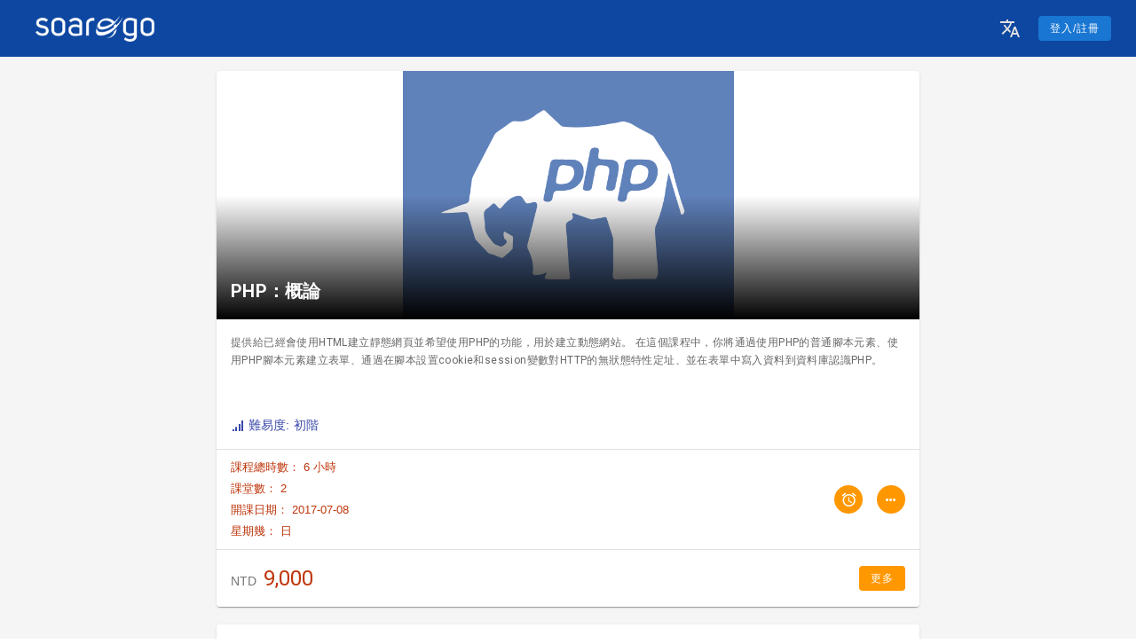

--- FILE ---
content_type: text/html; charset=utf-8
request_url: https://www.soarogo.com/classes/pg02-php-intro-20170623-8/PHP%EF%BC%9A%E6%A6%82%E8%AB%96
body_size: 31264
content:
<!doctype html>
<html data-n-head-ssr>
  <head >
    <title>PHP：概論 | Soarogo</title><meta data-n-head="ssr" charset="utf-8"><meta data-n-head="ssr" name="viewport" content="width=device-width, initial-scale=1"><meta data-n-head="ssr" name="google-site-verification" content="JJgW6A6CyQviwe57vhc1EspGurDwm_eG6SCS7o3MSbo"><meta data-n-head="ssr" data-hid="keywords" name="keywords" content="推薦,函授系統,錄播,補課系統,雲端教學,直播,補習班,自由講師,學校,線上教室"><meta data-n-head="ssr" data-hid="description" name="description" content="提供給已經會使用HTML建立靜態網頁並希望使用PHP的功能，用於建立動態網站。
在這個課程中，你將通過使用PHP的普通腳本元素、使用PHP腳本元素建立表單、通過在腳本設置cookie和session變數對HTTP的無狀態特性定址、並在表單中寫入資料到資料庫認識PHP。"><meta data-n-head="ssr" data-hid="og:description" name="og:description" content="提供給已經會使用HTML建立靜態網頁並希望使用PHP的功能，用於建立動態網站。
在這個課程中，你將通過使用PHP的普通腳本元素、使用PHP腳本元素建立表單、通過在腳本設置cookie和session變數對HTTP的無狀態特性定址、並在表單中寫入資料到資料庫認識PHP。"><meta data-n-head="ssr" data-hid="og:url" name="og:url" content="/classes/pg02-php-intro-20170623-8/PHP%EF%BC%9A%E6%A6%82%E8%AB%96"><meta data-n-head="ssr" data-hid="og:image" name="og:image" content="https://www.soarogo.com/images/2018/02/PHP-An-Introduction3.png"><meta data-n-head="ssr" data-hid="og:keywords" name="og:keywords" content="php,web"><meta data-n-head="ssr" data-hid="og:site_name" name="og:site_name" content="Soarogo Inc."><link data-n-head="ssr" rel="icon" type="image/x-icon" href="/favicon.ico"><link data-n-head="ssr" rel="stylesheet" href="https://fonts.googleapis.com/css?family=Roboto:300,400,500,700|Material+Icons"><link data-n-head="ssr" rel="stylesheet" type="text/css" href="https://fonts.googleapis.com/css?family=Roboto:100,300,400,500,700,900&amp;display=swap"><link data-n-head="ssr" rel="stylesheet" type="text/css" href="https://cdn.jsdelivr.net/npm/@mdi/font@latest/css/materialdesignicons.min.css"><link data-n-head="ssr" rel="canonical" href="https://www.soarogo.com/courses/undefined/PHP：概論"><style data-n-head="vuetify" type="text/css" id="vuetify-theme-stylesheet" nonce="undefined">.v-application a { color: #1976d2; }
.v-application .primary {
  background-color: #1976d2 !important;
  border-color: #1976d2 !important;
}
.v-application .primary--text {
  color: #1976d2 !important;
  caret-color: #1976d2 !important;
}
.v-application .primary.lighten-5 {
  background-color: #c7fdff !important;
  border-color: #c7fdff !important;
}
.v-application .primary--text.text--lighten-5 {
  color: #c7fdff !important;
  caret-color: #c7fdff !important;
}
.v-application .primary.lighten-4 {
  background-color: #a8e0ff !important;
  border-color: #a8e0ff !important;
}
.v-application .primary--text.text--lighten-4 {
  color: #a8e0ff !important;
  caret-color: #a8e0ff !important;
}
.v-application .primary.lighten-3 {
  background-color: #8ac5ff !important;
  border-color: #8ac5ff !important;
}
.v-application .primary--text.text--lighten-3 {
  color: #8ac5ff !important;
  caret-color: #8ac5ff !important;
}
.v-application .primary.lighten-2 {
  background-color: #6aaaff !important;
  border-color: #6aaaff !important;
}
.v-application .primary--text.text--lighten-2 {
  color: #6aaaff !important;
  caret-color: #6aaaff !important;
}
.v-application .primary.lighten-1 {
  background-color: #488fef !important;
  border-color: #488fef !important;
}
.v-application .primary--text.text--lighten-1 {
  color: #488fef !important;
  caret-color: #488fef !important;
}
.v-application .primary.darken-1 {
  background-color: #005eb6 !important;
  border-color: #005eb6 !important;
}
.v-application .primary--text.text--darken-1 {
  color: #005eb6 !important;
  caret-color: #005eb6 !important;
}
.v-application .primary.darken-2 {
  background-color: #00479b !important;
  border-color: #00479b !important;
}
.v-application .primary--text.text--darken-2 {
  color: #00479b !important;
  caret-color: #00479b !important;
}
.v-application .primary.darken-3 {
  background-color: #003180 !important;
  border-color: #003180 !important;
}
.v-application .primary--text.text--darken-3 {
  color: #003180 !important;
  caret-color: #003180 !important;
}
.v-application .primary.darken-4 {
  background-color: #001e67 !important;
  border-color: #001e67 !important;
}
.v-application .primary--text.text--darken-4 {
  color: #001e67 !important;
  caret-color: #001e67 !important;
}
.v-application .secondary {
  background-color: #424242 !important;
  border-color: #424242 !important;
}
.v-application .secondary--text {
  color: #424242 !important;
  caret-color: #424242 !important;
}
.v-application .secondary.lighten-5 {
  background-color: #c1c1c1 !important;
  border-color: #c1c1c1 !important;
}
.v-application .secondary--text.text--lighten-5 {
  color: #c1c1c1 !important;
  caret-color: #c1c1c1 !important;
}
.v-application .secondary.lighten-4 {
  background-color: #a6a6a6 !important;
  border-color: #a6a6a6 !important;
}
.v-application .secondary--text.text--lighten-4 {
  color: #a6a6a6 !important;
  caret-color: #a6a6a6 !important;
}
.v-application .secondary.lighten-3 {
  background-color: #8b8b8b !important;
  border-color: #8b8b8b !important;
}
.v-application .secondary--text.text--lighten-3 {
  color: #8b8b8b !important;
  caret-color: #8b8b8b !important;
}
.v-application .secondary.lighten-2 {
  background-color: #727272 !important;
  border-color: #727272 !important;
}
.v-application .secondary--text.text--lighten-2 {
  color: #727272 !important;
  caret-color: #727272 !important;
}
.v-application .secondary.lighten-1 {
  background-color: #595959 !important;
  border-color: #595959 !important;
}
.v-application .secondary--text.text--lighten-1 {
  color: #595959 !important;
  caret-color: #595959 !important;
}
.v-application .secondary.darken-1 {
  background-color: #2c2c2c !important;
  border-color: #2c2c2c !important;
}
.v-application .secondary--text.text--darken-1 {
  color: #2c2c2c !important;
  caret-color: #2c2c2c !important;
}
.v-application .secondary.darken-2 {
  background-color: #171717 !important;
  border-color: #171717 !important;
}
.v-application .secondary--text.text--darken-2 {
  color: #171717 !important;
  caret-color: #171717 !important;
}
.v-application .secondary.darken-3 {
  background-color: #000000 !important;
  border-color: #000000 !important;
}
.v-application .secondary--text.text--darken-3 {
  color: #000000 !important;
  caret-color: #000000 !important;
}
.v-application .secondary.darken-4 {
  background-color: #000000 !important;
  border-color: #000000 !important;
}
.v-application .secondary--text.text--darken-4 {
  color: #000000 !important;
  caret-color: #000000 !important;
}
.v-application .accent {
  background-color: #82b1ff !important;
  border-color: #82b1ff !important;
}
.v-application .accent--text {
  color: #82b1ff !important;
  caret-color: #82b1ff !important;
}
.v-application .accent.lighten-5 {
  background-color: #ffffff !important;
  border-color: #ffffff !important;
}
.v-application .accent--text.text--lighten-5 {
  color: #ffffff !important;
  caret-color: #ffffff !important;
}
.v-application .accent.lighten-4 {
  background-color: #f8ffff !important;
  border-color: #f8ffff !important;
}
.v-application .accent--text.text--lighten-4 {
  color: #f8ffff !important;
  caret-color: #f8ffff !important;
}
.v-application .accent.lighten-3 {
  background-color: #daffff !important;
  border-color: #daffff !important;
}
.v-application .accent--text.text--lighten-3 {
  color: #daffff !important;
  caret-color: #daffff !important;
}
.v-application .accent.lighten-2 {
  background-color: #bce8ff !important;
  border-color: #bce8ff !important;
}
.v-application .accent--text.text--lighten-2 {
  color: #bce8ff !important;
  caret-color: #bce8ff !important;
}
.v-application .accent.lighten-1 {
  background-color: #9fccff !important;
  border-color: #9fccff !important;
}
.v-application .accent--text.text--lighten-1 {
  color: #9fccff !important;
  caret-color: #9fccff !important;
}
.v-application .accent.darken-1 {
  background-color: #6596e2 !important;
  border-color: #6596e2 !important;
}
.v-application .accent--text.text--darken-1 {
  color: #6596e2 !important;
  caret-color: #6596e2 !important;
}
.v-application .accent.darken-2 {
  background-color: #467dc6 !important;
  border-color: #467dc6 !important;
}
.v-application .accent--text.text--darken-2 {
  color: #467dc6 !important;
  caret-color: #467dc6 !important;
}
.v-application .accent.darken-3 {
  background-color: #2364aa !important;
  border-color: #2364aa !important;
}
.v-application .accent--text.text--darken-3 {
  color: #2364aa !important;
  caret-color: #2364aa !important;
}
.v-application .accent.darken-4 {
  background-color: #004c90 !important;
  border-color: #004c90 !important;
}
.v-application .accent--text.text--darken-4 {
  color: #004c90 !important;
  caret-color: #004c90 !important;
}
.v-application .error {
  background-color: #ff5252 !important;
  border-color: #ff5252 !important;
}
.v-application .error--text {
  color: #ff5252 !important;
  caret-color: #ff5252 !important;
}
.v-application .error.lighten-5 {
  background-color: #ffe4d5 !important;
  border-color: #ffe4d5 !important;
}
.v-application .error--text.text--lighten-5 {
  color: #ffe4d5 !important;
  caret-color: #ffe4d5 !important;
}
.v-application .error.lighten-4 {
  background-color: #ffc6b9 !important;
  border-color: #ffc6b9 !important;
}
.v-application .error--text.text--lighten-4 {
  color: #ffc6b9 !important;
  caret-color: #ffc6b9 !important;
}
.v-application .error.lighten-3 {
  background-color: #ffa99e !important;
  border-color: #ffa99e !important;
}
.v-application .error--text.text--lighten-3 {
  color: #ffa99e !important;
  caret-color: #ffa99e !important;
}
.v-application .error.lighten-2 {
  background-color: #ff8c84 !important;
  border-color: #ff8c84 !important;
}
.v-application .error--text.text--lighten-2 {
  color: #ff8c84 !important;
  caret-color: #ff8c84 !important;
}
.v-application .error.lighten-1 {
  background-color: #ff6f6a !important;
  border-color: #ff6f6a !important;
}
.v-application .error--text.text--lighten-1 {
  color: #ff6f6a !important;
  caret-color: #ff6f6a !important;
}
.v-application .error.darken-1 {
  background-color: #df323b !important;
  border-color: #df323b !important;
}
.v-application .error--text.text--darken-1 {
  color: #df323b !important;
  caret-color: #df323b !important;
}
.v-application .error.darken-2 {
  background-color: #bf0025 !important;
  border-color: #bf0025 !important;
}
.v-application .error--text.text--darken-2 {
  color: #bf0025 !important;
  caret-color: #bf0025 !important;
}
.v-application .error.darken-3 {
  background-color: #9f0010 !important;
  border-color: #9f0010 !important;
}
.v-application .error--text.text--darken-3 {
  color: #9f0010 !important;
  caret-color: #9f0010 !important;
}
.v-application .error.darken-4 {
  background-color: #800000 !important;
  border-color: #800000 !important;
}
.v-application .error--text.text--darken-4 {
  color: #800000 !important;
  caret-color: #800000 !important;
}
.v-application .info {
  background-color: #2196f3 !important;
  border-color: #2196f3 !important;
}
.v-application .info--text {
  color: #2196f3 !important;
  caret-color: #2196f3 !important;
}
.v-application .info.lighten-5 {
  background-color: #d4ffff !important;
  border-color: #d4ffff !important;
}
.v-application .info--text.text--lighten-5 {
  color: #d4ffff !important;
  caret-color: #d4ffff !important;
}
.v-application .info.lighten-4 {
  background-color: #b5ffff !important;
  border-color: #b5ffff !important;
}
.v-application .info--text.text--lighten-4 {
  color: #b5ffff !important;
  caret-color: #b5ffff !important;
}
.v-application .info.lighten-3 {
  background-color: #95e8ff !important;
  border-color: #95e8ff !important;
}
.v-application .info--text.text--lighten-3 {
  color: #95e8ff !important;
  caret-color: #95e8ff !important;
}
.v-application .info.lighten-2 {
  background-color: #75ccff !important;
  border-color: #75ccff !important;
}
.v-application .info--text.text--lighten-2 {
  color: #75ccff !important;
  caret-color: #75ccff !important;
}
.v-application .info.lighten-1 {
  background-color: #51b0ff !important;
  border-color: #51b0ff !important;
}
.v-application .info--text.text--lighten-1 {
  color: #51b0ff !important;
  caret-color: #51b0ff !important;
}
.v-application .info.darken-1 {
  background-color: #007cd6 !important;
  border-color: #007cd6 !important;
}
.v-application .info--text.text--darken-1 {
  color: #007cd6 !important;
  caret-color: #007cd6 !important;
}
.v-application .info.darken-2 {
  background-color: #0064ba !important;
  border-color: #0064ba !important;
}
.v-application .info--text.text--darken-2 {
  color: #0064ba !important;
  caret-color: #0064ba !important;
}
.v-application .info.darken-3 {
  background-color: #004d9f !important;
  border-color: #004d9f !important;
}
.v-application .info--text.text--darken-3 {
  color: #004d9f !important;
  caret-color: #004d9f !important;
}
.v-application .info.darken-4 {
  background-color: #003784 !important;
  border-color: #003784 !important;
}
.v-application .info--text.text--darken-4 {
  color: #003784 !important;
  caret-color: #003784 !important;
}
.v-application .success {
  background-color: #4caf50 !important;
  border-color: #4caf50 !important;
}
.v-application .success--text {
  color: #4caf50 !important;
  caret-color: #4caf50 !important;
}
.v-application .success.lighten-5 {
  background-color: #dcffd6 !important;
  border-color: #dcffd6 !important;
}
.v-application .success--text.text--lighten-5 {
  color: #dcffd6 !important;
  caret-color: #dcffd6 !important;
}
.v-application .success.lighten-4 {
  background-color: #beffba !important;
  border-color: #beffba !important;
}
.v-application .success--text.text--lighten-4 {
  color: #beffba !important;
  caret-color: #beffba !important;
}
.v-application .success.lighten-3 {
  background-color: #a2ff9e !important;
  border-color: #a2ff9e !important;
}
.v-application .success--text.text--lighten-3 {
  color: #a2ff9e !important;
  caret-color: #a2ff9e !important;
}
.v-application .success.lighten-2 {
  background-color: #85e783 !important;
  border-color: #85e783 !important;
}
.v-application .success--text.text--lighten-2 {
  color: #85e783 !important;
  caret-color: #85e783 !important;
}
.v-application .success.lighten-1 {
  background-color: #69cb69 !important;
  border-color: #69cb69 !important;
}
.v-application .success--text.text--lighten-1 {
  color: #69cb69 !important;
  caret-color: #69cb69 !important;
}
.v-application .success.darken-1 {
  background-color: #2d9437 !important;
  border-color: #2d9437 !important;
}
.v-application .success--text.text--darken-1 {
  color: #2d9437 !important;
  caret-color: #2d9437 !important;
}
.v-application .success.darken-2 {
  background-color: #00791e !important;
  border-color: #00791e !important;
}
.v-application .success--text.text--darken-2 {
  color: #00791e !important;
  caret-color: #00791e !important;
}
.v-application .success.darken-3 {
  background-color: #006000 !important;
  border-color: #006000 !important;
}
.v-application .success--text.text--darken-3 {
  color: #006000 !important;
  caret-color: #006000 !important;
}
.v-application .success.darken-4 {
  background-color: #004700 !important;
  border-color: #004700 !important;
}
.v-application .success--text.text--darken-4 {
  color: #004700 !important;
  caret-color: #004700 !important;
}
.v-application .warning {
  background-color: #fb8c00 !important;
  border-color: #fb8c00 !important;
}
.v-application .warning--text {
  color: #fb8c00 !important;
  caret-color: #fb8c00 !important;
}
.v-application .warning.lighten-5 {
  background-color: #ffff9e !important;
  border-color: #ffff9e !important;
}
.v-application .warning--text.text--lighten-5 {
  color: #ffff9e !important;
  caret-color: #ffff9e !important;
}
.v-application .warning.lighten-4 {
  background-color: #fffb82 !important;
  border-color: #fffb82 !important;
}
.v-application .warning--text.text--lighten-4 {
  color: #fffb82 !important;
  caret-color: #fffb82 !important;
}
.v-application .warning.lighten-3 {
  background-color: #ffdf67 !important;
  border-color: #ffdf67 !important;
}
.v-application .warning--text.text--lighten-3 {
  color: #ffdf67 !important;
  caret-color: #ffdf67 !important;
}
.v-application .warning.lighten-2 {
  background-color: #ffc24b !important;
  border-color: #ffc24b !important;
}
.v-application .warning--text.text--lighten-2 {
  color: #ffc24b !important;
  caret-color: #ffc24b !important;
}
.v-application .warning.lighten-1 {
  background-color: #ffa72d !important;
  border-color: #ffa72d !important;
}
.v-application .warning--text.text--lighten-1 {
  color: #ffa72d !important;
  caret-color: #ffa72d !important;
}
.v-application .warning.darken-1 {
  background-color: #db7200 !important;
  border-color: #db7200 !important;
}
.v-application .warning--text.text--darken-1 {
  color: #db7200 !important;
  caret-color: #db7200 !important;
}
.v-application .warning.darken-2 {
  background-color: #bb5900 !important;
  border-color: #bb5900 !important;
}
.v-application .warning--text.text--darken-2 {
  color: #bb5900 !important;
  caret-color: #bb5900 !important;
}
.v-application .warning.darken-3 {
  background-color: #9d4000 !important;
  border-color: #9d4000 !important;
}
.v-application .warning--text.text--darken-3 {
  color: #9d4000 !important;
  caret-color: #9d4000 !important;
}
.v-application .warning.darken-4 {
  background-color: #802700 !important;
  border-color: #802700 !important;
}
.v-application .warning--text.text--darken-4 {
  color: #802700 !important;
  caret-color: #802700 !important;
}</style><script data-n-head="ssr" src="//www.googletagmanager.com/gtm.js?id=GTM-KXVJD7T&amp;l=dataLayer" async></script><link rel="preload" href="/_nuxt/7b93bc8.js" as="script"><link rel="preload" href="/_nuxt/f5a70fb.js" as="script"><link rel="preload" href="/_nuxt/css/fbe0842.css" as="style"><link rel="preload" href="/_nuxt/b93d52a.js" as="script"><link rel="preload" href="/_nuxt/css/c6d0de9.css" as="style"><link rel="preload" href="/_nuxt/e4d0b93.js" as="script"><link rel="preload" href="/_nuxt/css/225c900.css" as="style"><link rel="preload" href="/_nuxt/a4f7808.js" as="script"><link rel="preload" href="/_nuxt/css/1afa91a.css" as="style"><link rel="preload" href="/_nuxt/4efb7a9.js" as="script"><link rel="preload" href="/_nuxt/css/a47c7cf.css" as="style"><link rel="preload" href="/_nuxt/31ecb3f.js" as="script"><link rel="stylesheet" href="/_nuxt/css/fbe0842.css"><link rel="stylesheet" href="/_nuxt/css/c6d0de9.css"><link rel="stylesheet" href="/_nuxt/css/225c900.css"><link rel="stylesheet" href="/_nuxt/css/1afa91a.css"><link rel="stylesheet" href="/_nuxt/css/a47c7cf.css">
  </head>
  <body >
    <noscript data-n-head="ssr" data-hid="gtm-noscript" data-pbody="true"><iframe src="//www.googletagmanager.com/ns.html?id=GTM-KXVJD7T&l=dataLayer" height="0" width="0" style="display:none;visibility:hidden"></iframe></noscript><div data-server-rendered="true" id="__nuxt"><!----><div id="__layout"><div data-app="true" id="app" class="v-application v-application--is-ltr theme--light"><div class="v-application--wrap"><nav class="v-navigation-drawer v-navigation-drawer--close v-navigation-drawer--fixed v-navigation-drawer--is-mobile v-navigation-drawer--temporary theme--light" style="height:100vh;top:0px;transform:translateX(-100%);width:256px;"><div class="v-navigation-drawer__content"><div class="v-list v-sheet theme--light"><a href="/classes?tagId=Skl3o-s_g" tabindex="0" router="" class="v-list-item v-list-item--link theme--light"><div class="v-list-item__action"><i aria-hidden="true" class="v-icon notranslate material-icons theme--light">apps</i></div> <div class="v-list-item__content"><div class="v-list-item__title">電子商務</div></div></a><a href="/classes?tagId=HJ4z3aCdx" tabindex="0" router="" class="v-list-item v-list-item--link theme--light"><div class="v-list-item__action"><i aria-hidden="true" class="v-icon notranslate material-icons theme--light">web</i></div> <div class="v-list-item__content"><div class="v-list-item__title">網頁開發</div></div></a><a href="/classes?tagId=SyhH06Cug" tabindex="0" router="" class="v-list-item v-list-item--link theme--light"><div class="v-list-item__action"><i aria-hidden="true" class="v-icon notranslate material-icons theme--light">phone_iphone</i></div> <div class="v-list-item__content"><div class="v-list-item__title">行動應用</div></div></a><a href="/classes?tagId=BJdnA6A_l" tabindex="0" router="" class="v-list-item v-list-item--link theme--light"><div class="v-list-item__action"><i aria-hidden="true" class="v-icon notranslate material-icons theme--light">code</i></div> <div class="v-list-item__content"><div class="v-list-item__title">程式語言</div></div></a><a href="/classes?tagId=SJJcg0Cux" tabindex="0" router="" class="v-list-item v-list-item--link theme--light"><div class="v-list-item__action"><i aria-hidden="true" class="v-icon notranslate material-icons theme--light">storage</i></div> <div class="v-list-item__content"><div class="v-list-item__title">資料庫</div></div></a><a href="/classes?tagId=By4d-bJte" tabindex="0" router="" class="v-list-item v-list-item--link theme--light"><div class="v-list-item__action"><i aria-hidden="true" class="v-icon notranslate material-icons theme--light">share</i></div> <div class="v-list-item__content"><div class="v-list-item__title">網路通信</div></div></a><a href="/classes?tagId=Syp77b1tl" tabindex="0" router="" class="v-list-item v-list-item--link theme--light"><div class="v-list-item__action"><i aria-hidden="true" class="v-icon notranslate material-icons theme--light">important_devices</i></div> <div class="v-list-item__content"><div class="v-list-item__title">作業系統</div></div></a></div></div><div class="v-navigation-drawer__border"></div></nav> <header justify-center="" class="px-3 bg-color-blue-900 v-sheet theme--light v-toolbar v-toolbar--flat v-app-bar v-app-bar--clipped v-app-bar--fixed" style="height:56px;margin-top:0px;transform:translateY(0px);left:0px;right:0px;"><div class="v-toolbar__content" style="height:56px;"><button type="button" class="hidden-md-and-up v-btn v-btn--icon v-btn--round theme--light v-size--small"><span class="v-btn__content"><img src="/_nuxt/img/soarogo_120_120_white.c01ac05.png" style="height:30px;"></span></button> <button type="button" class="hidden-sm-and-down v-btn v-btn--text theme--light v-size--small"><span class="v-btn__content"><img src="/_nuxt/img/soarogo_200_45_white.242b482.png" style="height:30px;"></span></button> <div class="spacer"></div> <div class="v-menu mx-2"><button type="button" role="button" aria-haspopup="true" aria-expanded="false" class="mx-2 v-btn v-btn--icon v-btn--round theme--dark v-size--default grey--text text--lighten-2"><span class="v-btn__content"><i aria-hidden="true" class="v-icon notranslate mdi mdi-translate theme--dark"></i></span></button><!----></div> <div class="v-dialog__container mr-2"><button type="button" id="index-loginBtn" class="v-btn v-btn--has-bg theme--dark v-size--small primary"><span class="v-btn__content">
          登入/註冊
        </span></button><!----></div> <!----></div></header> <main class="v-main bg-color-grey-100" style="padding-top:56px;padding-right:0px;padding-bottom:0px;padding-left:0px;"><div class="v-main__wrap"><div data-fetch-key="0" class="container px-1 py-4" style="max-width:800px;"><div class="v-card v-sheet theme--light elevation-1"><div class="mb-5 v-card v-card--flat v-sheet theme--light"><div class="v-image v-responsive  align-end theme--light" style="height:280px;"><div class="v-image__image v-image__image--preload v-image__image--contain" style="background-image:linear-gradient(to bottom, rgba(255,255,255,0), rgba(255,255,255,0), rgba(0,0,0,1));background-position:center center;"></div><div class="v-responsive__content"><div justify-center="" class="v-card__title color-white font-weight-bold title">
        PHP：概論
      </div></div></div> <div class="v-card__text"><div class="ellipsis-3 caption" style="height:60px;">
      提供給已經會使用HTML建立靜態網頁並希望使用PHP的功能，用於建立動態網站。
在這個課程中，你將通過使用PHP的普通腳本元素、使用PHP腳本元素建立表單、通過在腳本設置cookie和session變數對HTTP的無狀態特性定址、並在表單中寫入資料到資料庫認識PHP。
    </div></div> <div class="v-card__text color-indigo-600"><span><i aria-hidden="true" class="v-icon notranslate color-inherit mdi mdi-signal theme--light" style="font-size:16px;"></i> 難易度: 初階</span></div> <hr role="separator" aria-orientation="horizontal" class="v-divider theme--light"> <div role="list" class="v-list pa-0 v-sheet theme--light v-list--dense"><div tabindex="-1" role="listitem" class="color-deepOrange-900 v-list-item theme--light"><div class="v-list-item__content"><div class="v-list-item__title my-1 color-deepOrange-900">
          課程總時數： 6 小時
        </div> <div class="v-list-item__title my-1 color-deepOrange-900">
          課堂數： 2
        </div> <div class="v-list-item__title my-1 color-deepOrange-900">
          開課日期： 2017-07-09
        </div> <div class="v-list-item__title my-1 color-deepOrange-900">
          星期幾：
          <span>
              日
              <!----></span></div></div> <div class="v-list-item__action"><div><div class="v-dialog__container"><button type="button" class="v-btn v-btn--fab v-btn--has-bg v-btn--round theme--dark v-size--x-small orange"><span class="v-btn__content"><i aria-hidden="true" class="v-icon notranslate mdi mdi-alarm theme--dark"></i></span></button><!----></div></div></div> <div class="v-list-item__action"><button type="button" class="v-btn v-btn--fab v-btn--has-bg v-btn--round theme--dark v-size--x-small orange"><span class="v-btn__content"><i aria-hidden="true" class="v-icon notranslate mdi mdi-dots-horizontal theme--dark"></i></span></button></div></div></div> <hr role="separator" aria-orientation="horizontal" class="v-divider theme--light"> <div class="v-card__text"><div class="layout align-center"><span class="color-deepOrange-700"><span class="color-grey-600 mr-1">NTD</span> <span class="color-deepOrange-900 headline">9,000</span></span> <div class="spacer"></div> <button type="button" class="v-btn v-btn--has-bg theme--dark v-size--small orange"><span class="v-btn__content">
        更多
      </span></button></div></div></div></div> <div class="v-card v-sheet theme--light elevation-1" style="min-height:500px;"><header class="v-sheet theme--light v-toolbar v-toolbar--dense v-toolbar--flat" style="height:48px;"><div class="v-toolbar__content" style="height:48px;"><div class="v-tabs v-tabs--icons-and-text theme--light"><div role="tablist" class="v-item-group theme--light v-slide-group v-tabs-bar v-tabs-bar--is-mobile v-tabs-bar--show-arrows primary--text"><div class="v-slide-group__prev v-slide-group__prev--disabled"><i aria-hidden="true" class="v-icon notranslate v-icon--disabled mdi mdi-chevron-left theme--light"></i></div><div class="v-slide-group__wrapper"><div class="v-slide-group__content v-tabs-bar__content"><div class="v-tabs-slider-wrapper" style="transition:none;"><div class="v-tabs-slider"></div></div><div tabindex="0" aria-selected="true" role="tab" class="v-tab v-tab--active">
    課程介紹
  </div><div tabindex="0" aria-selected="false" role="tab" class="v-tab">
    課程進度表
  </div><div tabindex="0" aria-selected="false" role="tab" class="v-tab">
    優惠專案
  </div><div tabindex="0" aria-selected="false" role="tab" class="v-tab">
    其他梯次
  </div></div></div><div class="v-slide-group__next v-slide-group__next--disabled"><i aria-hidden="true" class="v-icon notranslate v-icon--disabled mdi mdi-chevron-right theme--light"></i></div></div></div></div></header> <div class="container pa-1"><div class="mb-3 color-grey-700 pa-4 v-card v-card--flat v-sheet theme--light"><div><!----> <!----> <div class="mb-4"><h3 class="headline font-weight-900 mt-3 mb-1"><i aria-hidden="true" class="v-icon notranslate color-blue-800 mr-1 material-icons theme--light">send</i>
      課程說明
    </h3> <div class="markdown-body mt-2 mb-3"><div><h1><img src="https://www.soarogo.com/images/2017/05/%E8%B2%BC%E4%B8%8A%E7%9A%84%E5%BD%B1%E5%83%8F-2017-5-18-%E4%B8%8B%E5%8D%884-27_HJjfi09lb.png" alt=""> 一分鐘認識 &quot;全端(Full-Stack)Web課程&quot;</h1>
<iframe width="560" height="315" src="https://www.youtube.com/embed/twARoqCqVPQ" frameborder="0" allowfullscreen></iframe>
<h1><img src="https://www.soarogo.com/images/2017/04/%E8%B2%BC%E4%B8%8A%E7%9A%84%E5%BD%B1%E5%83%8F-2017-4-26-%E4%B8%8A%E5%8D%8811-08_BJi_lqTAx.png" alt=""><strong>你將會學到什麼</strong></h1>
<blockquote>
<ol>
<li>認識PHP</li>
</ol>
</blockquote>
<ol start="2">
<li>操作一般性PHP腳本元素</li>
<li>操作表單</li>
<li>因應HTTP無狀態特性</li>
<li>用PHP存取並維護資料</li>
</ol>
<h2>課程目標</h2>
<ul>
<li>熟悉PHP。</li>
<li>使用普通的PHP腳本元素工作。</li>
<li>使用表單工作。</li>
<li>對HTTP的無狀態特性定址。</li>
<li>用PHP存取和操作資料。</li>
</ul>
<h2>適合對象</h2>
<ul>
<li>本課程是專為精通HTML，並至少有一些使用過腳本語言和SQL經驗的學生。</li>
</ul>
<h2>需具備能力</h2>
<p>為確保您的學習順利，我們建議您先學習以下Element K課程或具有同等知識：</p>
<ul>
<li>HTML程式設計：第1級</li>
<li>HTML程式設計：第2級</li>
<li>程式設計導論</li>
<li>SQL的基礎查詢知識</li>
</ul>
<h2>課程內容：</h2>
<p>課程1：熟悉PHP</p>
<ul>
<li>主題1A：了解PHP</li>
<li>主題1B：使用PHP的基本語法</li>
<li>主題1C：使用HTML和PHP</li>
<li>主題1D：加入註解</li>
</ul>
<p>課程2：使用普通的PHP腳本元素工作</p>
<ul>
<li>主題2A：使用變數和常數</li>
<li>主題2B：使用控制結構敘述工作</li>
<li>主題2C：使用陣列</li>
<li>主題2D：使用函數</li>
<li>主題2E：實現物件導向程式設計</li>
<li>主題2F：引用檔案內容</li>
</ul>
<p>課程3：使用表單工作</p>
<ul>
<li>主題3A：建立表單</li>
<li>主題3B：驗證一個表單</li>
<li>主題3C：寄送電子郵件資料</li>
</ul>
<p>課程4：解決HTTP的無狀態特性</p>
<ul>
<li>主題4A：設定Cookie和Session變數</li>
<li>主題4B：使用隱藏表單區域寫腳本</li>
</ul>
<p>課程5：用PHP存取和操作資料</p>
<ul>
<li>主題5A：與資料庫互動</li>
<li>主題5B：使用PHP修改資料庫記錄</li>
<li>主題5C：存取檔案和目錄</li>
</ul>
</div></div></div> <!----> <!----> <!----> <!----> <!----> <!----></div></div></div></div> <script type="application/ld+json">
{
  &quot;@context&quot;: &quot;http://schema.org/&quot;,
  &quot;@type&quot;: &quot;Course&quot;,
  &quot;courseCode&quot;: &quot;&quot;
  &quot;name&quot;: &quot;&quot;,
  &quot;description&quot;: &quot;&quot;,
}
</script></div></div></main> <aside class="v-navigation-drawer v-navigation-drawer--close v-navigation-drawer--fixed v-navigation-drawer--is-mobile v-navigation-drawer--right v-navigation-drawer--temporary theme--light" style="height:100%;top:0px;transform:translateX(100%);width:256px;"><div class="v-navigation-drawer__content"><div role="list" class="v-list v-sheet theme--light"><!----><a href="/users/classes/running" tabindex="0" id="nav-myClasses" role="listitem" class="v-list-item v-list-item--link theme--light"><div class="v-list-item__icon"><i aria-hidden="true" class="v-icon notranslate mdi mdi-calendar-text-outline theme--light"></i></div> <div class="v-list-item__content"><div class="v-list-item__title">我的課程</div></div></a><a href="/users/submissions" tabindex="0" id="nav-myHomework" role="listitem" class="v-list-item v-list-item--link theme--light"><div class="v-list-item__icon"><i aria-hidden="true" class="v-icon notranslate mdi mdi-file-document-edit theme--light"></i></div> <div class="v-list-item__content"><div class="v-list-item__title">作業/測驗</div></div></a><a href="/users/calendar" tabindex="0" id="nav-myCalendar" role="listitem" class="v-list-item v-list-item--link theme--light"><div class="v-list-item__icon"><i aria-hidden="true" class="v-icon notranslate mdi mdi-calendar-month-outline theme--light"></i></div> <div class="v-list-item__content"><div class="v-list-item__title">行事曆</div></div></a><a href="/users/profile" tabindex="0" id="nav-myProfile" role="listitem" class="v-list-item v-list-item--link theme--light"><div class="v-list-item__icon"><i aria-hidden="true" class="v-icon notranslate mdi mdi-account theme--light"></i></div> <div class="v-list-item__content"><div class="v-list-item__title">個人資料</div></div></a> <hr role="separator" aria-orientation="horizontal" class="v-divider theme--light"> <div tabindex="0" role="listitem" class="v-list-item v-list-item--link theme--light"><div class="v-list-item__icon"><i aria-hidden="true" class="v-icon notranslate mdi mdi-logout theme--light"></i></div> <div class="v-list-item__content"><div class="v-list-item__title">登出</div></div></div></div></div><div class="v-navigation-drawer__border"></div></aside> <footer class="v-footer bg-color-blue-900 v-sheet theme--light"><div class="row no-gutters"><span class="color-grey-200 caption ml-5">© 2015-2026 | Soarogo Inc. (富捷資訊科技有限公司)</span> <div class="spacer"></div> <a href="/privacy" class="color-grey-200 caption mr-3">
        Privacy Policy
      </a> <a href="/tos" class="color-grey-200 caption mr-3">
        Terms of Service
      </a></div></footer> <footer class="v-footer bg-color-blue-900 v-sheet theme--light"><div class="row no-gutters"><div class="spacer"></div> <a href="https://www.freepik.com/free-photos-vectors/Background" class="caption color-grey-500 mr-3">Images Designed by Freepik</a></div></footer></div></div></div></div><script>window.__NUXT__=(function(a,b,c,d,e,f,g,h,i,j,k,l,m,n,o,p,q,r,s,t,u,v,w,x,y,z,A,B,C,D,E,F,G,H,I,J,K,L,M,N,O,P,Q,R,S,T,U,V,W,X,Y,Z,_,$,aa,ab,ac,ad,ae,af,ag,ah,ai,aj,ak,al,am,an,ao,ap,aq,ar,as,at,au,av,aw,ax,ay,az,aA,aB,aC,aD,aE,aF,aG,aH,aI,aJ,aK,aL,aM,aN,aO,aP,aQ,aR,aS,aT,aU,aV,aW,aX,aY,aZ,a_,a$,ba,bb,bc,bd,be,bf,bg,bh,bi,bj,bk,bl,bm,bn,bo,bp,bq,br,bs,bt,bu,bv,bw,bx,by,bz,bA,bB,bC,bD,bE,bF,bG,bH,bI,bJ){return {layout:"default",data:[{classId:C},{}],fetch:{"0":{gtm:{timer:c,scroll:c,sent:e},tabs:[{text:"課程介紹",route:"classes-classId-name"},{text:"課程進度表",route:"classes-classId-name-lessons"},{text:D,route:"classes-classId-name-promotions"},{text:"其他梯次",route:"classes-classId-name-classes"}],classId:C}},error:b,state:{sidebar:e,assignments:{types:[{value:"quiz",lang:"ASSIGNMENTS.L_QUIZ"},{value:"homework",lang:"ASSIGNMENTS.L_HOMEWORK"}],questionTypes:[{value:"UPLOAD",lang:"ASSIGNMENTS.L_TYPE_UPLOAD"},{value:"UPLOAD_IMAGE",lang:"ASSIGNMENTS.L_TYPE_UPLOAD_IMAGE"},{value:"UPLOAD_DOCUMENT",lang:"ASSIGNMENTS.L_TYPE_UPLOAD_DOCUMENT"},{value:"UPLOAD_VIDEO",lang:"ASSIGNMENTS.L_TYPE_UPLOAD_VIDEO"},{value:"UPLOAD_AUDIO",lang:"ASSIGNMENTS.L_TYPE_UPLOAD_AUDIO"}]},auth:{updated:"2026-01-19T15:22:30+08:00",token:a,auth:{},user:{},inst:{},ip:"3.17.205.180",userAgent:"Mozilla\u002F5.0 (Macintosh; Intel Mac OS X 10_15_7) AppleWebKit\u002F537.36 (KHTML, like Gecko) Chrome\u002F131.0.0.0 Safari\u002F537.36; ClaudeBot\u002F1.0; +claudebot@anthropic.com)",enrollments:[],permissions:[],orders:[],classes:[],soarogoUuid:a,next:b,dialog:e},cache:{lessons:{},classes:{},institutes:{},users:{},files:{}},carts:{list:[],carts:[],watches:[],tempCarts:[],showCartMenu:e,cartPromotions:[],cartClasses:[],cartClassIds:[],cartCourseIds:[],cartPreCourseIds:[],cartTotal:c},cClasses:{list:[],query:a,total:c,page:d,pages:d,size:m,order:a},classes:{clas:{class_sn:326,class_id:C,class_uuid:g,class_name:ad,class_image:ae,class_description:af,class_introduction:ag,class_hours:ah,class_lessons:E,class_keywords:ai,class_level:c,class_start:aj,class_end:aj,class_video:m,class_online:m,class_onsite:15,class_list_price:n,class_sale_price:n,class_sale_points:c,class_currency:ak,class_has_makeup:F,class_lang:"zh-TW",class_job_keyword:al,class_mode:"1",class_mode_start:b,class_mode_step:b,class_mode_discount:b,class_min_enrollments:c,class_max_enrollments:c,class_pre_enrollments:[],class_extra_period:28,class_contract_id:a,class_institute_uuid:f,class_material_uuids:["24b5359a-734b-46e3-bc71-e55967f9774e"],class_datetimes:[{weekday:h,from:"09:30",to:"12:30"},{weekday:h,from:"13:30",to:"16:30"}],class_classrooms:["1301",G,"1302"],class_weekdays:[h],class_course_id:am,class_has_zoom:F,class_open_makeup:F,class_hide:c,class_hide_lessons_no_file:c,class_hide_lessons_locked:c,class_status:d,class_updated:"2017-06-23T15:28:23+08:00",class_created:"2016-07-27T12:04:48+08:00",class_period:an,class_progress:H,class_course:{course_sn:3383,course_uuid:"40a9aa2a-5119-4c3e-9788-f0dda360ebd4",course_id:am,course_name:ad,course_keywords:ai,course_hours:ah,course_image:ae,course_status:d,course_price_per_hour:1500,course_hours_per_lesson:3,course_lessons:E,course_list_price:n,course_price:n,course_discount:H,course_level:an,course_list_points:c,course_sale_points:c,course_description:af,course_introduction:ag,course_what_will_you_learn:b,course_solving_problems:b,course_target_audience:b,course_news_link:b,course_media_link:b,course_reference:b,course_synonym:b,course_prerequisite:b,course_pre_course_ids:[],course_min_enrollments:b,course_max_enrollments:b,course_pre_test:b,course_lang:b,course_currency:ak,course_material_uuids:b,course_modules:[{module_name:"認識PHP",module_content:"* 了解PHP\n* 使用PHP基本語法\n* 使用 HTML 及 PHP\n* 加入註解"},{module_name:"因應HTTP無狀態特性",module_content:"* 存取 Cookies 和 Session 變數\n* 使用表單的Hidden欄位"}],course_job_keyword:al,course_tag_ids:["Skl3o-s_g.HJ4z3aCdx","Skl3o-s_g.BJdnA6A_l"],course_discourse_id:b,course_institute_uuid:f,course_version:19,course_version_latest:c,course_revision:c,course_revision_latest:c,course_previous_uuid:"4c6fc1b2-68be-49ed-8539-9c89a3fbe5d8",course_updated:ao,course_created:ao}},pricePerHour:{},prices:{},inst:{},course:{},videos:[],promotions:[],lessons:[{lesson_sn:2662,lesson_uuid:"2df09e89-f0de-44d3-ad9d-66f079109d3e",lesson_class_uuid:g,lesson_title:"LESSON 1",lesson_content:a,lesson_comment:b,lesson_order:d,lesson_join_link:b,lesson_status:d,lesson_institute_uuid:f,lesson_updated:o,lesson_created:o,lesson_schedule:{schedule_sn:9431,schedule_type:d,schedule_class_uuid:g,schedule_from:"2017-07-09T09:30:00+08:00",schedule_to:"2017-07-09T12:30:00+08:00",schedule_classroom_id:G,schedule_institute_uuid:f,schedule_zoom:b,schedule_comment:b,schedule_status:d,schedule_updated:ap,schedule_created:ap,schedule_weekday:h},lesson_has_videos:i,lesson_has_files:i},{lesson_sn:2663,lesson_uuid:"aad35301-50ca-4972-8c81-3dc30f246c79",lesson_class_uuid:g,lesson_title:"LESSON 2",lesson_content:a,lesson_comment:b,lesson_order:E,lesson_join_link:b,lesson_status:d,lesson_institute_uuid:f,lesson_updated:o,lesson_created:o,lesson_schedule:{schedule_sn:9432,schedule_type:d,schedule_class_uuid:g,schedule_from:"2017-07-09T13:30:00+08:00",schedule_to:"2017-07-09T16:30:00+08:00",schedule_classroom_id:G,schedule_institute_uuid:f,schedule_zoom:b,schedule_comment:b,schedule_status:d,schedule_updated:aq,schedule_created:aq,schedule_weekday:h},lesson_has_files:i}],enrollments:[],tutors:[],students:[[],[],[],[],[],[]],logs:[],list:[],query:{},total:c,page:d,pages:d,size:12,count:{},cache:{}},config:{enableCart:i,enableFeedback:e},contracts:{contract:{}},courses:{course:{},institute:{},list:[],query:a,total:c,page:d,pages:d,size:m,courseIds:[],orderBy:"-COURSE_NAME",revisionLatest:c},institutes:{institute:{},courses:[],classes:[],tutors:[],coupons:[],contracts:[]},leads:{lead:{}},lessons:{clas:{},lesson:{},instiute:{},rating:{},makeups:[],files:[],inst:{},attendee:{},isOperator:e,lessons:[],ratings:[]},logs:{user:{}},orders:{order:{},user:{},classes:[],promotion:{},clas:{},classUuids:[],promotionUuids:[],dependencies:[],contract:{},coupon:{},paymentMethod:a,amountPaid:c,amountPayable:c,totalAmount:a,mode:a,role:a,usersEmail:[],availableUserIds:[],partnerEmail:a,payments:[],previewPayments:{"0":{},"20":{},"21":{},"22":{},"23":{},"24":{},"25":{},"26":{},"27":{}},primaryUuid:a,list:[],total:c},promotions:{promotion:{},classes:[],coupon:{},coupon2:{},inst:{},payments:{},waitingOrderUuid:a,list:[],total:c,page:d,size:H,order:a,period:void 0,metaPackages:[{PROMOTION_NAME:"2018-08 全端 (Full-Stack) Web 設計研發工程師",PROMOTION_CLASS_IDS:[p,I,J,K,L,q,r]},{PROMOTION_NAME:"2018-07 軟體入門全方位工程師",PROMOTION_CLASS_IDS:[ar,s,t,u,j,"nw01-csco-ent-100_105-10000-181027-6",p,q,r]},{PROMOTION_NAME:"2018-07 初階Android工程師培訓班",PROMOTION_CLASS_IDS:[ar,"pg03-android-10000-181125-18"]},{PROMOTION_NAME:"2018-08 iOS APP開發工程師",PROMOTION_CLASS_IDS:["pg01-swift-10000-180819-6","pg04-ipad_iphone_app-10000-181021-7"]},{PROMOTION_NAME:"2018-07 Android菁英工程師培訓班",PROMOTION_CLASS_IDS:["pg03-android-10000-180719-18","pg04-android_adv-10000-180925-5","pg05-comptia-android-security-10000-181127-3"]},{PROMOTION_NAME:"2018-07 網路管理工程師班",PROMOTION_CLASS_IDS:["nw01-csco-ent-100_105-10000-180723-6","nw01-csco-na-200_105-10000-180831-6",j,v]},{PROMOTION_NAME:"2018-08 網站架設開發工程師",PROMOTION_CLASS_IDS:[p,I,J,K,L,q,r,j,v]},{PROMOTION_NAME:"2018-09 資料庫管理工程師",PROMOTION_CLASS_IDS:["db02-oracle-sql-01-10000-180721-4","db02-oracle-sql-02-10000-180811-4","db03-oracle-linux-01-10000-181022-2","db03-oracle-linux-02-10000-181029-2","db03-oracle-linux-03-10000-181112-2",j,v]},{PROMOTION_NAME:"2018-07 數位行銷人\u002F數據分析師",PROMOTION_CLASS_IDS:[s,t,u,p,I,J,K,L,q,r]},{PROMOTION_NAME:"2018-07 系統自動化工程師",PROMOTION_CLASS_IDS:[s,t,u,j,v]},{PROMOTION_NAME:"2018-07 數據分析實戰班",PROMOTION_CLASS_IDS:[s,t,u]}]},ratings:{rating:{},list:[]},tags:{list:[]},tutors:{tutor:{},list:[],total:c,page:d,size:5,orderBy:a},users:{user:{}},i18n:{routeParams:{}},wait:{waitingFor:[],progresses:{}}},serverRendered:i,routePath:"\u002Fclasses\u002Fpg02-php-intro-20170623-8\u002FPHP%EF%BC%9A%E6%A6%82%E8%AB%96",config:{baseUrl:"https:\u002F\u002Fwww.soarogo.com",apiv3Url:"https:\u002F\u002Fapi.soarogo.com",_app:{basePath:"\u002F",assetsPath:"\u002F_nuxt\u002F",cdnURL:b}},__i18n:{langs:{"zh-TW":{S:a,FORMAT:{DATE:"YYYY-MM-DD",DATETIME:"YYYY-MM-DD HH:mm",DATE_END:"YYYY-MM-DD止",TIME:"HH:mm"},UNIT:{YEAR:"年",H:M,D:as,M:at,S:au,HRS:M,HOUR:M,MIN:at,SEC:au,DAY:as,DAILY:a,LESSON:"堂",CLASSES:"門課程",POINTS:"點",US_DOLLAR:"美金"},HTTP:{NOT_FOUND_MESSAGE:a,NOT_FOUND_404_MESSAGE:"抱歉，找不到您嘗試的頁面。"},LANDING:{L_HEADLINE:"一站式：CRM系統|雲端函授、直播、補課|智慧學習分析！",L_SUBHEADER:"3大優勢： 行業內最低價、依用量付費 、精準掌握學習成效",L_SUBHEADER_NEWS:"媒體報導：上榜名校的神隊友！Soarogo用AWS技術贏下台灣補教市場",L_ONLINE_CLASS:av,L_EXPERIENCE:"經驗",FEATURES:"三大功能",FEATURE_1:"影片雲端",FEATURE_1_DESC:"每秒150Gb超高流量！每月平均99.9%正常運行！ 超低價巨穩定的雲端補課系統，無痛上傳影片與教材，線上補課系統輕易完成！不管再多學生決不卡頓！",FEATURE_2:"智慧學習",FEATURE_2_DESC:"精確掌握完課百分比、高重看率的課程片段、以及觀看行為。搭配作業與小考的成績，讓你輕鬆找出學生掌握高分的秘訣、課程遇到的問題、以及課堂出席率。",FEATURE_3:"全功能管理",FEATURE_3_DESC:"上傳影片很容易，但管理大量影片卻很困難和複雜。300+個功能全方位管理視頻、學生、課程、班級、課堂、導師、角色、權限，一個非技術人員就能輕鬆搞定百萬級組織。",WHY:"為什麼Soarogo?",WHY_1:"一站式管理",WHY_1_TITLE:"從直播上課，到影片控管，到學生管理等，就一個平台",WHY_1_DESC:"One-stop SaaS platform! 學員越來越多意味你的課程受到肯定，也意味龐大的管理成本。用了Soarogo，不管再多學員，都不用擔心！Soarogo吸收10+年補教界管理經驗，深諳你的需求，打造一站式體驗，讓你從直播上課到影片管理，從用戶再到角色\u002F權限控管，就是不累！",WHY_2:"按量計費",WHY_2_TITLE:"用多少算多少，不再被月費綁住",WHY_2_DESC:"月租的時候是不是常常想著，其實你並不需要這麼多儲存空間或流量，或者其實你只需要再多一點儲存空間或是流量而已？在Soarogo你不用再擔心這些事！讓您輕鬆適應千變萬化的商業需求，而不用過度投入預算，還能加強您對變化的回應能力，按使用量計費讓您能彈性應對各種突發的商業需求，抵禦風險再升級！",WHY_3:"課程再行銷",WHY_3_TITLE:"優化的SEO",WHY_3_DESC:"完美的媒合學生與您推廣的課程。集結平台使用者的高流量與 Soarogo 內部對SEO的搜尋優化，發揮跨產業合作力，提升補習班課程 SEO 排名，讓您的課程逐步攀上搜尋引擎第一頁。",WHY_4:"安全再升級",WHY_4_TITLE:"資訊隔絕不外流",WHY_4_DESC:"每個課程影片都是補習班與老師的心血結晶。Soarogo使用最高端的管控技術與加密機制，讓你的直播課程與線上影片檔案都受到完善保護。不再擔心機密外流。",USER_1:"知名大型補習班",USER_1_NAME:"資訊部經理",USER_1_DESC:"\"高承載量，流暢且高品質的影片串流，與影片教材的安全保護性，是我們絕對的考量因素，我們教學方式獨樹一格，是競爭對手爭相模仿的對象，絕對要求教學影片不能外流。我們是升大學的第一品牌，學生家長很多都是成功人士，相對也要求最高的服務品質與結果，根據以往線上函授的經驗，實在懷疑Soarogo保證高併發量的穩定度與品質的承諾，不過，從課程上線到現在，數千名學生同時上課了幾個月竟因流量而衍生出來的問題，有點出乎我的意料之外。\"",USER_2:"補教老師",USER_2_NAME:"Mike Kusnik",USER_2_DESC:"\"家教是我專業的副業，我經常同時在收4-5個家教學生，也常遇到學生缺課，或者我已經上過的部分學生想要複習的狀況。用了Soarogo這些都不是問題了！有時候我會把上課的內容直接錄起來上傳到Soarogo的雲端，學生需要的時候再開權限給他們。好管理又方便，更重要的是相當具有成本效益！\""},TEMP:{L_OR:"或",L_AND:"與",L_NEW:"新",L_SUBMIT:"送出",L_CREATE:aw,L_REVISE:N,L_UPDATE:N,L_CHANGE:"修改",L_MANAGE:"管理",L_EDIT:"編輯",L_EMAIL:O,L_ACTIVATE:k,L_INACTIVATE:l,L_ENABLED:k,L_DISABLED:l,L_ENABLE:k,L_DISABLE:l,L_ADD:"加入",L_PUBLISH:"發佈",L_REPLICATE:"複製",L_DELETE:ax,L_REMOVE:"移除",L_CANCEL:P,L_SAVE:"存檔",L_SEND:"發送",L_CLOSE:"關閉",L_CREATE_AND_PUBLISH:"新增並發佈",L_CREATE_AND_CLOSE:"新增並關閉",L_RESET:"重設",L_PRINT:"列印",L_LOGIN:Q,L_LOGOUT:R,L_SIGNUP:w,L_SIGNEDUP:"註冊於",L_PREVIEW:"預覽",L_SUMMARY:"摘要",L_OVERVIEW:"總覽",L_EXPLORER:"總管",L_FILE:"檔案",L_FILE_EXPLORER:"檔案總管",L_TRACKING:"追蹤",L_SEARCH:"搜尋",L_BUY_NOW:"現在就買！",L_BUY:"購買",L_ENROLL_NOW:"現在報名",L_ENROLL:"報名",L_AVAILABLE_JOBS:"相關職缺",L_JOBS:"職缺",L_LOCATION:"地區",L_WATCH:"加入關注",L_WATCHED:"已關注",L_UPDATED:ay,L_CREATED:az,L_COMMENT:aA,L_COMPANY:"公司",L_JOB_TITLE:"職務名稱",L_REQUIREMENT:"條件",L_REFERENCE:"資料來源",L_REQUIRED:"必填",L_NEED_RESOLVED:"需解決",L_ADVANCED:"進階選項",L_ADVANCED_CONFIG:"進階設置",L_INTRO:aB,L_CLASS:aC,L_STUDENT:"學生",L_PHONE:S,L_IMPORT:"匯入",L_EXPORT:"匯出",L_ENROLLMENTS:"註冊資訊",L_START:aD,L_END:aE,L_START_DATE:aF,L_END_DATE:aG,L_START_TIME:aH,L_END_TIME:aI,L_FROM_TIME:aH,L_TO_TIME:aI,L_DATE:"日期",L_TIME:"時間",L_FROM:"從",L_TO:"至",L_ALL:"全選",L_TYPE:"類型",L_UNLIMITED:"無限制",L_CURRENCY:"幣別",L_REVENUE:"營收",L_LOADING:"讀取中",L_HOURS:"時數",L_GIFT:"贈品",L_PRICE:"價格",L_MAX:"最高",L_MIN:"最低",L_LEFT:"後結束",L_YES_NO_1:"是",L_YES_NO_0:"否",L_STARTING:aJ,L_START_IN:"開始於",L_ONGOING:aK,L_ENDED:aL,L_PERIOD_0:aJ,L_PERIOD_1:aK,L_PERIOD_2:aL,L_STATUS:T,L_STATUS_0:P,L_STATUS_1:k,L_STATUS_2:l,L_WEEKDAY:"星期幾",L_WEEKDAY_0:aM,L_WEEKDAY_1:"一",L_WEEKDAY_2:"二",L_WEEKDAY_3:"三",L_WEEKDAY_4:"四",L_WEEKDAY_5:"五",L_WEEKDAY_6:"六",L_WEEKDAY_7:aM,L_WEEK_NUMBER:"該年的第幾週",L_LAST_7D:"最近7天",L_LAST_30D:"最近30天",L_LAST_90D:"最近90天",L_TIME_REMAINING:"剩餘時間",L_MORE_INFO:"更多資訊",L_MORE:aN,L_DETAIL:U,L_STEP_1:"第一步",L_STEP_2:"第二步",L_STEP_3:"第三步",L_STEP_4:"第四步",L_STEP_5:"第五步",L_CHOOSE:"選擇",L_SELECTED:"已選",L_CLICK_HERE:"點此",L_SHOW_MORE:"顯示更多資訊",L_SHOW_LESS:"隱藏更多資訊",L_NEXT:aO,L_PREVIOUS:aP,L_FILTER:"搜尋條件",L_KEYWORD:"關鍵字",L_LEVEL:V,L_INSTITUTE:"教育單位",L_ORDER:"排序",L_TAG:"標籤",L_NAME:W,L_PROGRESS:"進度",L_HEALTH:"健康度",L_EXISTING:"已存在",L_RESEND:"重寄",L_JOIN_US:"瞭解並連絡soarogo",L_WATERMARK:"浮水印",L_WATERMARK_DURATION:"停留時間",L_IMAGE:"圖片",L_TEXT:"文字",L_DRAG_IMAGE_HERE:"點擊或拖曳要上傳的圖片",L_COST:"成本",L_EXPENSE:"費用",L_CLOUD_SERVICES:a,L_STORAGE:a,L_NETWORK:a,L_CONTRACT:aQ,L_FEEDBACK:"回饋",L_USAGE:"使用量",L_UPLOAD:"上傳",L_PERIOD:"本期",L_DAILY_EXPENSE:"日費用",L_DAILY_USAGE:"日使用量",L_PERIOD_EXPENSE:"本期費用",L_DOWNLOAD:"下載",L_QUERY:"查詢",L_CHARGED:"收費",L_FREE:"免費",L_TEMPLATE:"模板",L_CHAPTERS:"章節",I_SUCCESS:"成功",I_SUCCESSFULLY:a,I_FAILED:"失敗",I_CREATE_SUCCESS:"新增成功",I_UPDATE_SUCCESS:aR,I_DELETE_SUCCESS:"刪除成功",I_ENROLL_SUCCESS:aS,I_UNENROLL_SUCCESS:"退選成功",I_PUBLISH_SUCCESS:"發佈成功",I_CREATE_FAILED:"新增失敗",I_UPDATE_FAILED:"更新失敗",I_DELETE_FAILED:"刪除失敗",I_ENROLL_FAILED:"註冊失敗",I_UNENROLL_FAILED:"退選失敗",I_PUBLISH_FAILED:"發佈失敗",I_NO_RECORD:"沒有資料！",I_ALL_THE_INFO_IS_CORRECT:"我已確認所有資訊皆正確",I_AUTHENTICATION_FAILED:"認證錯誤，請重新登入",I_WHY_ITS_NEEDED:"為什麼需要",I_I_AGREE:"我已閱讀並同意本合約",I_DONT_HAVE_AN_ACCOUNT:"還沒有帳號嗎",I_ALREADY_HAVE_AN_ACCOUNT:"已經有帳號了",I_CLICK_HERE_TO:"點這裡",I_ENTER_KEYWORD:"輸入關鍵字搜尋",I_DELETE_CONFIRM:"您確定要刪除嗎？",I_PLS_WAIT:"請稍等",H_WATERMARK_IMAGE:"建議使用白色圖並去掉背景，以達到最佳顯示效果！",H_WATERMARK_TEXT:"使用 {{ user }} 可插入學員的帳號或電子郵件！",L_HEADER_META_TITLE:"Soarogo - 線上雲端 需時教室整合補課系統 - 只需為使用的資源付費，無月租費，並無需長期合同或前期承諾! 請立即加入2個月免費試用。",L_HEADER_META_DESC:"Soarogo - 累積十數年補習班經營經驗，適用學校與補習班行政，講師與教室調度，招生業務，優惠套裝課程，與課後客戶服務，補課系統之整合平台。只需為使用的資源付費，無月租費，並無需長期合同或前期承諾!",L_HEADER_META_KEYWORDS:"補課系統,線上直播教學,線上教室,免費試用,線上教學平台",L_INDEX_TITLE:"雲端 直播錄播教學\u002F補課 - 免月租費，按使用量付費，3分鐘即刻上線！",L_INDEX_SUBTITLE:"{ 補習班 | 學校 | 自由講師 } 推薦 - 疫情期間救星，無設定費與前期費用，10年營運經驗 - 線上影音錄播補課、遠距雙向同步教學、輔導發問系統，隨時隨地的雲端直播錄播教學\u002F補課！適合小中大型補習班採用，現在就撥打熱線 (886) 0909-444-441!",L_INDEX_BTN:"瞭解更多",L_JOIN_LINE:"加Line詢問！",L_CONTACT_TEL:"疫情聯絡熱線",L_INDEX_CLASS:"即將開始課程",L_INDEX_CLASS_BTN:aN,L_INDEX_BANNER:"防疫期間，我們協助各位持續學習\u002F補課\u002F教學！",L_INDEX_PARAGRAPH_TITLE:"立即開始您的線上服務!",L_INDEX_PARAGRAPH_CONTENT:"隨時隨地學習，在步調節奏快速的社會，已然成為提供教學的主流方式，事實上，歐美與幅員廣大的地區已行之有年，業已成熟。線上教學的好處相當多，舉凡整合跨地區的教育與培訓資源，虛實整合現場教室，講師和學員無須到指定地點上課，可在世界任何一個有網路的角落上課，補習班省下寶貴的教室空間費用回饋予學生，省下通勤時間等等，開創了一種新的學習模式。Soarogo 整合所有培訓所需的資源與系統，自動化相關的使用程序，讓您一人管理成千上萬的學員，免去經歷多年行政管理的試錯與調整，一步到位！",L_INDEX_PARAGRAPH_BTN:"瞭解詳情",L_INDEX_PARAGRAPH1_TITLE:"提高學習成效 - 補課系統與課後複習!",L_INDEX_PARAGRAPH1_CONTENT:"提高學習成效並降低運營成本 - 補課與課後複習是學習過程中不可或缺的一環，根據補習班與自由講師長期以來的回饋，大多數的學生會購買課堂錄影，加強學習成效與吸收，同時讓自由講師有了額外的課後收入，也多了種營銷的模式。不過當學生越來越多的時候，影片的權限與使用控管就變得沈重與複雜，耗費等比例的公司人力與資源，同時也意味著成本的上揚。Soarogo整合穩定的雲端運營商，將您上課的錄影及相關教材文件，壓縮上傳到雲端系統，並且提供方便的界面，省去大量的客服時間，讓您專注提供最好的教學品質！",L_INDEX_WHY_US:"為什麼使用我們?",L_INDEX_WHY_US_REASON1_TITLE:"隨需即用 - 最低成本",L_INDEX_WHY_US_REASON1_TEXT:"沒有月租費，按用量付費可讓您輕鬆適應千變萬化的商業需求，而不用過度投入預算，還能加強您對變化的回應能力。  使用按用量付費模式，您能根據需求而不是預測來調整業務，這樣可以降低過度佈建或容量不足的風險。",L_INDEX_WHY_US_REASON2_TITLE:"支援多樣平台",L_INDEX_WHY_US_REASON2_TEXT:"支援手機、平板、電腦等移動設備，加上平台的安全性、可靠性、以及高效能，讓您的客戶隨時隨地享受課程。",L_INDEX_WHY_US_REASON3_TITLE:"最適合補教行業",L_INDEX_WHY_US_REASON3_TEXT:"適應多種的商業模式，可讓您輕鬆的建構銷售專案，更可以發想新的模式，我們很願意聆聽您的想法與意見，嘗試各種不同的營銷模式。",L_INDEX_HOW_IT_WORKS:"我們的服務",L_INDEX_HOW_IT_WORKS_1_TITLE:"銷售課程",L_INDEX_HOW_IT_WORKS_1_TEXT:"培訓公司或自由職業者可以免費廣告他們的課程，客戶可以瀏覽和搜索他們想要的東西併購買。",L_INDEX_HOW_IT_WORKS_2_TITLE:"實用的後端管理",L_INDEX_HOW_IT_WORKS_2_TEXT:"全面，集成，高效，獨立和安全的管理系統，適用於管理導師，教室，學生，課程，促銷和其他功能。",L_INDEX_HOW_IT_WORKS_3_TITLE:"高效的平台",L_INDEX_HOW_IT_WORKS_3_TEXT:"最佳的實況視頻輔導平台，沒有流量瓶頸，並且對預習和複習錄影檔提供好的管理。",L_INDEX_IF_YOU_ARE_STUDENT:"我是學生",L_INDEX_IF_YOU_ARE_COMPANY:"我是教培機構\u002F個人講師",L_INDEX_IF_YOU_ARE_STUDENT_DESC:"參加線上函授或直播課程",L_INDEX_IF_YOU_ARE_COMPANY_DESC:"為學生提供完整的線上學習解決方案",E_CANNOT_BE_EMPTY:"不能為空值",E_ACCESS_DENIED:"拒絕訪問",E_PERMISSION_DENY:"您沒有權限使用此功能",E_NO_DATA:"沒有資料",E_DATETIME_ERROR:"時間輸入有誤",E_MAX_RANGE_ONE_MONTH:"最大時間區間為1個月",L_SETTINGS:aT,L_PREVIOUS_PAGE:"上一頁",L_NEXT_PAGE:"下一頁",L_PREVIOUS_STEP:aP,L_NEXT_STEP:aO,L_DRAG_DROP_HERE:"拖放檔案至此",L_BROWSE:"瀏覽",L_TARGET:"對象"},AUTH:{L_LOGIN:Q,L_LOGOUT:R,L_SIGNUP:w,L_UPDATE_PASSWORD:"更新密碼",L_FORGOT_PASSWORD:"忘記密碼",L_RESET_PASSWORD:"重設密碼",L_DONT_HAVE_AN_ACCOUNT:"沒有帳號嗎?",L_ALREADY_HAVE_AN_ACCOUNT:"已經有帳號了?",I_PASSWORD_RULE:"至少6個字元",I_LOGIN_SUCCESS:"登入成功，祝您有個美好的一天",I_SIGN_UP_SUCCESS:aS,I_LOGIN_YOUR_ACCOUNT:"登入您的 Soarogo 帳號",I_CREATE_A_NEW_ACCOUNT:"建立一個新的 Soarogo 帳號",I_RESET_YOUR_PASSWORD:"重設您的 Soarogo 密碼",I_FORGET_YOUR_PASSWORD:"忘記您的 Soarogo 密碼?",I_SIGN_UP_AGREEMENT:"透過註冊，即表示您同意我們的使用條款與隱私權政策。",I_RESET_PASSWORD_EMAIL_SEND:"重新設定密碼信已經寄出，請確認您的電子郵件信箱",E_LOGIN_FAILED:"登入失敗。請確認您的電子郵件信箱及密碼",E_LOGIN_BY_TOKEN_FAILED:aU,E_EMAIL_EMPTY:aV,E_EMAIL_ID_INVALID:"電子郵件不正確",E_EMAIL_EXISTS:"此電子郵件信箱已被註冊",E_EMAIL_NOT_EXISTS:"找不到此郵件信箱",E_PASSWORD_LENGTH_INVALID:"密碼最少需要6個字元",E_PASSWORD_UPPERCASE_INVALID:"密碼最少需要1個大寫英文",E_PASSWORD_LOWERCASE_INVALID:"密碼最少需要1個小寫英文",E_PASSWORD_NUMBER_INVALID:"密碼最少需要1個數字",E_PASSWORD_CONFIRM_INVALID:"您的密碼與確認密碼不符",E_UPDATE_PASSWORD_FAILED:"更新密碼失敗"},NAV:{L_LOGIN:"會員登入",L_LOGOUT:"會員登出",L_SIGNUP:"會員註冊",L_CALENDAR:aW,L_PROMOTIONS:"優惠資訊",L_COURSES:"課程資訊",L_TUTOR:"講師資訊",L_FRONTEND:"首頁",L_BACKEND:"後台",L_ENTERPRISES:"企業後台",L_ADMIN:"管理界面",L_ADMIN_BI_AI:"統計與分析(即將推出)",L_ADMIN_PROMOTIONS:aX,L_ADMIN_COURSES:"課程模板管理",L_ADMIN_CLASSES:"班級管理",L_ADMIN_LESSONS:"課堂管理",L_ADMIN_USERS:"使用者管理",L_ADMIN_LABS:"實驗課管理",L_ADMIN_UNITS:"單元管理",L_ADMIN_DAYOFF:"排假管理",L_ADMIN_SCHEDULES:"課表管理",L_ADMIN_TUTORS:"講師管理",L_ADMIN_CLASSROOMS:"教室管理",L_ADMIN_ORDERS:aY,L_ADMIN_ORDERS_INQUIRY:"交易查詢",L_ADMIN_TAGS:"標簽管理",L_ADMIN_COUPONS:a,L_ADMIN_INSTITUTES:"教育單位管理",L_ADMIN_CONTRACTS:"合約管理",L_ADMIN_CALENDAR:aW,L_ADMIN_DASHBOARD:"儀表板",L_ADMIN_DOCUMENTS:"文件管理",L_ADMIN_REPORTS:"統計分析",L_ADMIN_MATERIALS:"教材管理",L_ADMIN_ENTERPRISES:"企業客戶",L_ADMIN_CONFIG:aT,L_ADMIN_STUDENTS:"學員管理",L_PUBLISH_CLASSES_FOR_FREE:a,L_MY_CLASSES:"我的課程",L_MY_ORDERS:"購買記錄",L_MY_PROFILE:"個人資料",L_MY_ACCOUNT:"帳號管理",L_MY_WATCH_LIST:"關注清單",L_AUTHENTICATION:"進階認證",L_PUBLISH_CLASS_FOR_FREE:"免費刊登課程"},MAIN:{L_FREE_COURSES:"免費線上直播課程",L_FREE_COURSES_DESC:"免費課不是說明會，是真正的課程唷！每一堂免費課都包含了重要的知識與技術，讓您免費參與，還在等什麼，現在就報名吧！",L_SEARCH_YOUR_LIVE_COURSE:"尋找您的互動課程",L_SELECT_A_CATEGORY:"選擇一個類別",L_ENTER_A_KEYWORD:"請輸入您要查詢的課程關鍵字",L_SEARCH_CLASSES_FOR_YOU:"幫您找課程",L_ONLY_LIVE_CLASSES:"只提供互動式課程",L_NUMBER_OF_USERS:"已註冊會員數",L_NUMBER_OF_COURSES:"已建立之課程數",L_AMOUNT_OF_TRADE:"已交易金額",L_SHARE_YOUR_KNOWLEDGE:"在家裡向全世界分享你的知識！",L_PUBLISH_CLASS:"我要開課",L_CONFERENCE_COURSES:"免費課程說明會",L_CONFERENCE_COURSES_DESC:"還不知道應該要上什麼樣的課程嗎？我們的合作夥伴提供了很多課程說明會，除了說明課程內容，更告訴您該學什麼，省去您找資料的時間，以及浪費的金錢唷！"},USERS:{L_USERS:"使用者列表",L_NAME:aZ,L_FULLNAME:aZ,L_FIRST_NAME:"名",L_LAST_NAME:"姓",L_DISPLAY_NAME:"顯示名稱",L_MAIL:O,L_ID:a_,L_IDENTIFICATION:a_,L_GENDER:"性別",L_GENDER_0:"未選擇",L_GENDER_1:a$,L_GENDER_2:ba,L_MALE:a$,L_FEMALE:ba,L_BIRTHDAY:"生日",L_TELEPHONE:"電話號碼",L_MOBILE:"手機號碼",L_ADDRESS:bb,L_ADDRESS1:bb,L_ADDRESS2:"地址備註",L_CITY:"縣\u002F市",L_STATE:"州\u002F省",L_ZIP:"郵遞區號",L_COUNTRY:"所在國家",L_TIMEZONE:"所在時區",L_LANGUAGE:"使用語言",L_PASSWORD:"密碼",L_IDENTITY_FRONT:"證件正面影本",L_IDENTITY_BACK:"證件反面影本",L_IDENTITY_WATERMARK:"__僅供奇科電腦確認身份之用__",L_ROLE:"權限",L_CRM_ID:"CRM編號",L_CRM:"CRM資料",L_YOUR_PASSWORD:"您的密碼",L_NEW_PASSWORD:"新密碼",L_CONFIRM_PASSWORD:"確認密碼",L_CHANGE_PASSWORD:"修改密碼",L_CHANGE_PROFILE:"修改個人資料",L_FORGOT_PASSWORD:"忘記密碼?",L_REGISTER:w,L_CREATE_ACCOUNT:"註冊帳號",L_MANAGE_YOUR_PROFILE:"管理您的基本資料",L_MANAGE_YOUR_PASSWORD:"管理您的密碼",L_ADVANCE_AUTHENTICATION:"認證您的個人資料",L_ROLE_0:"停權",L_ROLE_1:" 一般使用者",L_ROLE_2:"管理員",L_ROLE_3:"超級使用者",L_CHECKING_MAIL:"確認您的電子郵件信箱",L_STUDENT:"學員",L_ACCOUNT:"登入帳號",I_LOGIN_INTO_YOUR_ACCOUNT:"登入您的帳號",I_FORGET_YOUR_PASSWORD:"忘記密碼了？",I_TO_RESET_YOUR_PASSWORD:"來找回您的密碼！",I_ENTER_NAME:bc,I_ENTER_MAIL:aV,I_ENTER_ID:"請輸入您的身分證字號或護照號碼",I_ENTER_OLD_PASSWORD:"請輸入您現在的密碼",I_ENTER_NEW_PASSWORD:"請輸入您的新密碼",I_ENTER_PASSWORD:"請輸入密碼",I_ENTER_CONFIRM_PASSWORD:"請再次輸入密碼",I_PASSWORD_RULE:"密碼長度至少6個字並包含英文及數字",I_REGISTER_A_NEW_ACCOUNT:"註冊一個新的帳號",I_UPDATE_SUCCESSFUL:aR,I_NEEDED_FOR_CONTRACT:"合約需要此資訊",I_NEEDED_FOR_ENTRY:"登入需要此資訊",I_DONT_FORGET_PASSWORD:"別忘了您的密碼",I_MANAGE_YOUR_PROFILE:"以下是您的姓名、電話、電子郵件信箱、語言、時區等基本資料",I_MANAGE_YOUR_PASSWORD:"修改您的密碼",I_ACCOUNT_CREATE_SUCCESS:"帳號建立成功，請再確認電子郵件信箱後登入",I_ONLY_UPDATE_ON_VERIFICATION:"此欄位只能在身份驗證時更新",I_LOGIN_SUCCESS:"您已成功登入",I_LOGOUT_SUCCESS:"您已成功登出",I_WHY_ADV_AUTH:"為了保護您的權利和利益，我們需要確保我們服務的正是你，因此我們需要確認您的身份。這個驗證只會執行一次，請確認所有資訊皆正確。我們會盡最大努力保護您的個人資訊。感謝您的配合。",I_RESEND:"電子郵件認證信已寄出，請到您的信箱，點擊信中連結完成認證。如您沒有收到確認信，請確認信件是否被誤認為垃圾郵件，或點擊下方\"重寄\"按鈕，謝謝！",I_RESENT:"信件已寄出，請至您的信箱確認",I_EMAIL_VERIFY_SUCCESS:"Email驗證成功",E_NOT_FOUND:bd,E_LOGIN_FAILED:"登入失敗，請確認Email或密碼是否正確",E_LOGOUT_FAILED:"登出失敗",E_NAME_IS_EMPTY:bc,E_EMAIL_IS_EMPTY:"您沒有輸入E-mail！",E_EMAIL_IS_INVALID:"您輸入的E-mail有誤！",E_ID_IS_EMPTY:"您沒有輸入身分證字號！",E_BIRTHDAY_IS_EMPTY:"您沒有輸入生日！",E_PHONE_IS_EMPTY:"您沒有輸入聯絡電話！",E_COUNTRY_IS_EMPTY:"請輸入您所在的國家！",E_CITY_IS_EMPTY:"請輸入您所在的城市！",E_ADDRESS_IS_EMPTY:"請輸入您的地址！",E_PASSWORD_IS_EMPTY:"您沒有輸入密碼！",E_PASSWORD_LENGTH_IS_INVALID:"您輸入的密碼長度有誤！",E_PASSWORD_CONFIRM_FAILED:"密碼驗證錯誤！",E_MAIL_NOT_FOUND:"Email或密碼錯誤",E_MAIL_HAS_BEEN_USED:"Email已存在",E_PASSWORD_RESET_FAILED:"密碼重設失敗",E_USER_NOT_FOUND:bd,E_USER_IDENTITY_NOT_FOUND:"使用者尚未進行認證",E_USER_HAS_BEEN_VERIFIED:"使用者已認證。如需重新認證，請洽管理人員",E_USER_VERIFYING:"使用者驗證中...",E_PASSWORD_NEED_LOWERCASE:"密碼需要至少一個小寫英文字",E_PASSWORD_NEED_UPPERCASE:"密碼需要至少一個大寫英文字",E_PASSWORD_NEED_NUMBER:"密碼需要至少一個數字",E_EMAIL_VERIFY_FAILED:"Email驗證失敗，請重新驗證",E_PASSWORD_UPDATE_FAILED:"密碼更新失敗，請確認您的密碼"},ORDERS:{L_ORDERS:"購買紀錄",L_ORDERS_DESCRIPTION:"以下是您的付款紀錄與收據",L_PRODUCT:"產品",L_OWNER:be,L_PURCHASER:be,L_PURCHASE_TIME:"購買時間",L_STATUS:T,L_STATUS_0:P,L_STATUS_1:k,L_STATUS_2:l,L_STATUS_3:"退費中",L_STATUS_4:"已退費",L_STATUS_10:"等待付款",L_OWNER_LEGAL:"法定代理人",L_PACKAGE:"購買方案",L_PAYMENT:bf,L_PAYMENTS:"付款內容",L_METHOD:bf,L_PAID:"金額",L_POINTS:bg,L_COMMENT:aA,L_CASH:X,L_CREDIT_CARD:x,L_CHECK:Y,L_TRANSFER:y,L_LOAN:Z,L_INSTALLMENT:bh,L_AMOUNT_PAYABLE:"合計",L_AMOUNT_PAID:"實付總金額",L_POINTS_PAYABLE:"應付總點數",L_POINTS_PAID:"實付總點數",L_PURCHASE_POINTS:"購買點數",L_CONTRACT:aQ,L_CONTRACT_NUMBER:"合約編號",L_RECEIPT:"發票",L_RECEIPT_FORMAT:"發票格式",L_RECEIPT_FORMAT_0:"無發票",L_RECEIPT_FORMAT_1:"統一發票",L_RECEIPT_FORMAT_2:"二聯式發票",L_RECEIPT_FORMAT_3:"三聯式發票",L_RECEIPT_NUMBER:"發票號碼",L_RECEIPT_COMPANY_NAME:"公司抬頭",L_RECEIPT_COMPANY_ID:"統一編號",L_PREVIEW:"開放預習檔",L_LIST_PRICE:bi,L_SALE_PRICE:bj,L_DISCOUNT:z,L_DISCOUNT_1:"現金折扣",L_DISCOUNT_2:"刷卡折扣",L_DISCOUNT_3:bk,L_DISCOUNT_7:bk,L_DISCOUNT_8:"線上刷卡折扣",L_PAYPAL:bl,L_ONLINE_CREDIT_CARD:bm,L_METHOD_1:X,L_METHOD_2:x,L_METHOD_3:Y,L_METHOD_4:Z,L_METHOD_5:y,L_METHOD_6:z,L_METHOD_7:bl,L_METHOD_8:bm,L_METHOD_9:bg,L_METHOD_10:bh,L_METHOD_cash:X,L_METHOD_card:x,L_METHOD_ckeck:Y,L_METHOD_thansfer:y,L_METHOD_loan:Z,L_METHOD_20:y,L_METHOD_21:x,L_METHOD_22:"信用卡3期",L_METHOD_23:"信用卡6期",L_METHOD_24:"信用卡9期",L_METHOD_25:"信用卡12期",L_METHOD_26:"信用卡18期",L_METHOD_27:"信用卡24期",L_METHOD_32:"遠東3期",L_METHOD_33:"遠東6期",L_METHOD_34:"遠東9期",L_METHOD_35:"遠東12期",L_METHOD_36:"遠東18期",L_METHOD_37:"遠東24期",L_METHOD_42:"仲信3期",L_METHOD_43:"仲信6期",L_METHOD_44:"仲信9期",L_METHOD_45:"仲信12期",L_METHOD_46:"仲信18期",L_METHOD_47:"仲信24期",L_INSTALLMENT_3:"3期",L_INSTALLMENT_6:"6期",L_INSTALLMENT_9:"9期",L_INSTALLMENT_12:"12期",L_INSTALLMENT_18:"18期",L_INSTALLMENT_24:"24期",L_COUPON:"酷碰券",L_COUPON_ID:"通關密語",L_SHOW_CONTRACT:"顯示合約",L_SALES:"課程規劃師",L_REFUND:"退費",L_REPEAT_FOR_AGREE:"請輸入下方文字以示同意本合約",L_CHECK_ORDER:"確認購買內容",L_CHECK_CONTRACT:"確認合約",L_CHECK_PERSONAL_INFO:"確認個人資料",L_CHECK_PAYMENT:"確認金額",L_PAY:bn,L_CHECKOUT:bn,L_AGREE:"同意",L_DISAGREE:"不同意",L_I_AGREE_TO:"我同意",I_PAYPAL_INFO:"在您確認完付款內容後，您將會進入PayPal的頁面進行付款。",I_ORDER_SUCCESSFUL:"付費手續已完成，現在您可以開始進行選課，謝謝！",I_CANCEL_TITLE:"取消訂單",I_CANCEL_WARNING:"取消此訂單將會連帶取消學生的註冊課程，您確定要繼續嗎？",I_REFUND_SUBMITTED:"退費申請已送出!",E_PAYMENT_METHOD_IS_EMPTY:"請選擇付款方式",E_PLEASE_AGREE_TOS:"請同意服務條款",E_PLEASE_AGREE_CONTRACT:"請同意合約",E_RECEIPT_FORMAT_IS_EMPTY:"請選擇發票格式！",E_FORM_ERROR:"請確認表單內容！",E_PURCHASE_FAILED:"付款失敗，請聯絡服務人員",E_COUPON_NOT_FOUND:"酷碰卷不存在"},CARTS:{L_CARTS:"購物車",L_GO_TO_CARTS:"進入購物車",L_ADD_TO_CARTS:"加入購物車",L_PURCHASE:"直接購買"},COURSES:{L_TEMP:"課程樣板",L_CHOOSE_TEMP:"選擇課程樣板",L_CREATE:"新增課程樣板",L_CHOOSE_EXISTING_TEMP:"選擇已存在課程樣板",L_CHOOSE_OR_CREATE:"選擇或新增課程樣板",L_UPDATE:"更新課程",L_REVISE:"修改課程",L_DELETE:"刪除課程",L_NAME:"課程名稱",L_ID:"課程代碼",L_HOURS:bo,L_PRICE:bp,L_CONFIG_PRICE:"設置課程價格",L_UNIT:"單元",L_CONTENT:U,L_DESCRIPTION:bq,L_INTRODUCTION:br,L_IMAGE:"課程圖片",L_TOTAL_HOURS:bs,L_LIST_PRICE:bt,L_SALE_PRICE:"課程優惠價",L_DISCOUNT:"優惠",L_CATEGORY:"課程類別",L_LESSONS:bu,L_LESSONS_DESC:"課堂數- 課堂是班級的最小單元。 請指定此班級需包括多少節課堂。",L_HOURS_PER_LESSON:"課堂時數",L_PRICE_PER_HOUR:"每小時價格",L_PREREQUISITE:"先修知識",L_NEWS_LINK:"新聞連結",L_MEDIA_LINK:"專業媒體連結",L_REFERENCE:"參考文件",L_PRETEST:"修課前資格測驗",L_SOLVING_PROBLEMS:"解決的問題",L_TARGET:"授課對象",L_TARGET_AREA:"授課地區",L_PRE_COURSE:"建議先修課程",L_MAX_ENROLLMENTS:bv,L_MIN_ENROLLMENTS:bw,L_INSTRUCTION_LANG:"授課語言",L_SYNONYM:"課程同義字",L_WHAT_WILL_YOU_LEARN:"您將會學到什麼",L_LEVEL:V,L_LEVEL_1:"入門",L_LEVEL_2:"初階",L_LEVEL_3:"中階",L_LEVEL_4:"進階",L_LEVEL_5:"高階",L_WIZARD:"課程建立精靈",L_WIZARD_DESC:"兩個步驟，快速建立課程",L_WIZARD_STEP_1:"步驟一：建立課程基本資料",L_WIZARD_STEP_2:"步驟二：選擇課程時間",L_WIZARD_ALERT:"可選擇是否公開課程。公開課程資訊，請按\"新增並發佈\"。不公開課程資訊，請按\"新增\"。",H_NAME:"能真實反映此課程主題與內容的名字。",H_ID:"(注意：此課程代碼一經創建後無法變更，且不能重複)自定義課程代碼或不填寫由平台自動發配。",H_HOURS:"課程總共時數為多少?",H_PRICE:bp,H_KEYWORDS:"提供可以用來吸引潛在客戶來提高課程排名的搜索關鍵字。 使用逗號分隔關鍵字。 例如：Java,大數據,kafka,redis",H_DESCRIPTION:"真實反映此課程的描述，將由搜索引擎進行搜索和顯示。",H_INTRODUCTION:"盡可能地使用SMART(Specific, Measurable, Achievable, Realistic, Time bound)原則作介紹。例如：Java語言目前擁有全球產業用量的第一名，時常用於構建金融，證券的交易平台，自動呼叫雲端API三個大領域，市占率高達60%。Java 證照有4個等級，本課程為第2個等級，目前全球有25萬人，3年後，預估市場需求達100萬人，平均來說，由第到1級到第4級所需時間約4年。",H_IMAGE:"上傳一張符合課程主題的課程圖片。可以到免費圖庫搜尋，或是自行製作適合您課程的圖片。",H_TOTAL_HOURS:bs,H_LIST_PRICE:bt,H_SALE_PRICE:"最低價格：50元，最高價格：2000元，建議每小時：200~500元",H_CATEGORY:"課程類別，方便學生搜尋",H_PREREQUISITE:"請條列此課程所需的必備的知識，語文，技能，證照等等條件。最大程度的節省客戶時間與金，並提升你們信譽。",H_NEWS_LINK:"分享相關新聞，證實\"課程說明\"中所陳述的價值與公信力。",H_MEDIA_LINK:"分享產業趨勢相關文章的連結。提升相關技能的重要性。例如商業週刊的相關文章。",H_REFERENCE:"相關參考資料,如:Wiki、官方文件。",H_PRETEST:"修課能力測驗，有助於學生清楚對課程內容的認知誤差，並使其知道是否具備能力上這門課程。建議可使用Google表單設計學生程度測驗。",H_SOLVING_PROBLEMS:"通過完成本課程，學生可以進一步解決什麼樣的問題。",H_TARGET:"列出目標受眾：客戶可以參考此信息，以防止參加太難或太簡單的課程。",H_PRE_COURSE:"建議先修課程，可複選。如果沒有則無須選擇。若課程不在選擇清單內，請於\"先修知識\"中填入課程連結。",H_MAX_ENROLLMENTS:"上課人數上限。超過上限則無法購買課程，老師可以依據課程所需判斷,並有預期的收入。(教學軟體限定最高100人)",H_MIN_ENROLLMENTS:"上課人數下限。若未達開課人數下限，則通知取消開課，請考慮退費等等因素。",H_INSTRUCTION_LANG:"授課所使用的語言",H_SYNONYM:"列舉一些常誤解的名詞，在此對比或說明，避免學生混淆不清的用詞，節省學生的時間並提升修課的效率。例如：函式庫在Python語言中以Module表示，而C語言則以Library表示。",H_CURRENCY:"針對你想要推廣的國家，選擇你要用的幣別。",H_WHAT_WILL_YOU_LEARN:"課程可讓學生得到什麼好處。可條列式或是用段落敘述好處。",H_LEVEL:"課程難易度分級，幫助顧客選擇合適的課程。",H_OPEN_MAKEUP:"讓客戶在課程結束後，還是可以註冊這們課程，並觀看課程紀錄。注意：這將表示客戶可以永久使用這個補課檔！",E_COURSE_NOT_FOUND:"不好意思，沒有搜尋到相關課程。建議您輸入其他搜尋文字",E_VERSION_NOT_LATEST:"只有最新版本之課程可以被更新",E_MODULES_NOT_ENOUGH:"課程單元不足",E_COURSE_ID_IS_EMPTY:"課程代碼不可為空白",E_COURSE_ID_IS_EXISTING:"課程ID已存在"},CLASSES:{L_CREATE:bx,L_UPDATE:by,L_REVISE:bz,L_DELETE:bA,L_UPDATE_FROM_COURSE:"由課程更新",L_PUBLISH:"刊登",L_FRONTEND:"班級前台",L_CLASSES:"班級列表",L_COURSES:"即將開課",L_CLASSES_ONLY:bB,L_LABS_ONLY:"實驗",L_CLASSES_AND_LABS:"課程 & 實驗",L_MY_CLASSES:"課程紀錄",L_MY_CLASSES_DESCRIPTION:"已經註冊或正在學習之課程",L_COURSES_DESCRIPTION:"尋找您希望進修的課程、時間、地點",L_GO_TO_CLASS_LESSONS:"顯示課堂",L_ENROLL_CLASS:w,L_ENROLL_CLASS_1:"註冊課程",L_ENROLL_CLASS_2:"註冊線上課程",L_ENROLL_CLASS_3:"註冊影片課程",L_ENROLL_CLASS_DESC:"您可以依據您所購買的合約選擇課程",L_ENROLL_CLASS_1_DESC:"現場課程在指定的上課教室",L_ENROLL_CLASS_2_DESC:"線上同步課程藉由線上會議平台",L_ENROLL_CLASS_3_DESC:"只能觀看課後補課檔",L_UNENROLL_CLASS:"退選",L_NAME:"班級名稱",L_MODE:"班級模式",L_MODE_1:"進修課",L_MODE_2:"微課",L_MODE_3:"說明會",L_MODE_4:"免費課",L_TYPE:bC,L_TYPE_1:_,L_TYPE_2:$,L_TYPE_3:A,L_TYPE_4:aa,L_TYPE_5:ab,L_HOURS:bo,L_DESCRIPTION:bq,L_INTRODUCTION:br,L_TUTORS:bD,L_SCHEDULES:ac,L_ARRANGE_LESSONS:"設定班級的課堂時間",L_LOWEST_PRICE:"最低購買價格",L_LOWEST_PRICE_PER_HOUR:"最低每小時價格",L_NO_CLASSROOM:av,L_SELECT_A_COURSE:"請選擇一門課程",L_SELECT_A_LESSON:"請選擇課堂",L_DIFFICULTY:V,L_LESSONS:bu,L_LESSON_HOURS:"課堂小時數",L_LESSONS_ARRANGE_WEEKDAYS_TIME:"安排課堂日期與時間",L_LESSONS_ARRANGE_WEEKDAYS_TIME_DESC:"選擇一週中的天，課堂開始與結束時間。例如：星期一下午19:00 - 22:00, 星期四下午19:00 - 22:00。系統會根據班級總時數與每週課堂頻率，自動計算出所有課堂日期與時間，您可再進行調整。",L_TOTAL_HOURS:"總時數",L_PUBLISH_CLASS:"刊登課程",L_DO_YOU_WANT_TO_PUBLISH:"您確定要刊登此課程嗎？",L_UPDATE_CLASS:by,L_DO_YOU_WANT_TO_UPDATE:"您確定要更新此班級嗎？",L_IM_INTERESTED:"我有興趣",L_AVAILABLE_PROMOTIONS:"可使用優惠專案",L_ENROLL_THIS_CLASS_NOW:"立即報名此課程",L_CHOOSE_OTHER_PACKAGES:"選擇優惠方案",L_STAY_IN_THE_KNOW:"課程資訊搶先看",L_GET_UPDATES:"立即追蹤",L_NEED_OTHER_SCHEDULES:"需要其他梯次？",L_PROVIDE_MAKEUP:"提供補課錄影檔",L_OUTSIDE_SEARCHING:"站外搜尋",L_OUTSIDE_SEARCHING_DESC:"我們幫您搜集其他平台的課程資訊",L_NOT_FOUND_RESPONSE:"感謝您的回報。也請參考其他課程，謝謝",L_FREE_CLASS:"免費體驗課程",L_PARTNER:"合作夥伴",L_VIDEOS:"課程影片",L_DETAILS:"課程單元及時間",L_EXTRA_PERIOD:"課後延長時間",L_ADD_LESSON:"增加課堂",L_COMING_CLASSES:"近期開課",L_CONTENT:U,L_REVISE_CLASSES_CONTENT:"修改班級內容",L_START_DATE:"安排班級開始日期",L_START_DATE_DESC:"指定該班級開始的日期。 但是，有時無法確定課程的確切開始日期，您可以靈活地在這裡大致指定一個日期，系統會據此安排課堂時間。",L_START_TIME:aF,L_END_TIME:aG,L_SUMMARY:"班級總結",L_MAX_ENROLLMENTS:bv,L_MIN_ENROLLMENTS:bw,L_MIN_REVENUE:"最低營收",L_MAX_REVENUE:"最高營收",L_DISCOUNT:z,L_HIDE:"隱藏課程",L_HIDE_LESSONS_NO_FILE:"隱藏沒有補課檔或教材的課堂",L_HIDE_LESSONS_LOCKED:"隱藏不開放的課堂",I_COMING_CLASSES:"即將開課的課程，報名要快唷",I_HIDE_LESSONS_NO_FILE:"是否隱藏沒有補課檔或教材的課堂在學員的課堂列表中",I_HIDE_LESSONS_LOCKED:"是否隱藏學員無法觀看的課堂在學員的課堂列表中",H_HIDE:"課程\b資訊將不會出現在公開頁面，學員只能透過您給的連結找到這門課程。",E_NOT_FOUND:"班級不存在！",E_HOURS_NOT_ENOUGH:"課程時數不足，請先新增上課時間再做延課",E_PLEASE_ENTER_CLASS_NAME:"請輸入課程名稱",E_SCHEDULE_LESSON_MISMATCH:"上課時間或課堂數不足",L_START_CLASS:"開始上課"},LESSONS:{L_LESSON:bE,L_LESSONS:"課堂列表",L_TITLE:"課堂主題",L_CONTENT:"課堂內容",L_COMING_LESSONS:"近期課堂",L_LEAVE:"我要請假",L_LEAVE_CANCEL:"取消請假",L_STATUS_1:"上課",L_STATUS_2:"請假",L_JOIN_LESSON:"進入直播(學生)",L_OPEN_LESSON:"開啟課堂",L_LESSONS_DATE_TIME:"課堂日期與時間列表",L_PRICE_PER_LESSON:"平均每堂課價格",L_CONNECT_V_LESSON:"開啟Zoom教室",L_TUTOR_JOIN_V_LESSON:"講師進入教室",L_EXPIRATION_TIME:"到期時間",I_ZOOM_CHARGED:"每月25.466美元。自備授權14.98美元。連線時間上限24小時，最多上線100人。",I_ZOOM_FREE:"2人不限時數。3人以上最多40分鐘，到時會議自動結束無法延續。",I_CLOSE_ZOOM:"刪除Zoom - 將會把之前開的教室關閉，並移除所有與會者，讓您可以重新開啟一個新的教室。",I_ENDED:"課堂已結束",I_ONGOING:"課堂進行中",I_START_AT_WHEN:"課堂即將開始於",L_USER_PERMISSION_QUERY:"查詢課堂權限",L_MY_PROGRESS:"我的課堂進度"},SCHEDULES:{L_SCHEDULES:ac,L_TYPE:bC,L_TYPE_0:"休假",L_TYPE_1:"一般課程",L_TYPE_2:"實驗課程",L_POSTPONE:"延期",L_DAYOFF:"休館",E_COMMENT_NEEDED:"請加入註解",E_EXISTS:"上課時間已存在",E_CONFLICT:"與其他班級或事件衝突",E_NO_ZOOM_AVAILABLE:"沒有可以使用的Zoom帳號"},CLASSROOMS:{L_NAME:"教室名稱",L_ID:"教室編號"},PROMOTIONS:{L_PROMOTIONS:D,L_PROMOTION:a,L_PROMOTIONS_DESCRIPTION:bF,L_NAME:"優惠名稱",L_ID:"優惠編號",L_START:aD,L_END:aE,L_CLOSE_TODAY:"今天結束",L_LIST_PRICE:bi,L_SALE_PRICE:bj,L_DISCOUNT:z,L_OFF:"OFF",L_DESCRIPTION:"優惠簡介",L_DETAIL:bG,L_INTRODUCTION:"優惠說明",L_CONTRACT:"合約內容",L_CLASSES:"專案課程",L_IMAGE:"優惠圖片",L_HIDE:"隱藏",L_AUTO_ENROLL:"自動註冊",L_MODE:"優惠模式",L_COUPON:"優惠卷",L_SAVE:"省下",L_PROFESSIONAL_CLASSES:"門專業課程數",L_AVERAGE_HOURLY_PRICE:"平均每小時價格",L_HOUR_CONTENT:"小時課程內容",L_INCLUDE_CLASSES:"此專案包含以下課程",L_SHOW_CLASSES:"顯示所有課程",L_SHARE:"共享",L_UPDATED:ay,L_CREATED:az,L_CHOOSE_INSTITUTE:bH,L_ADD_OR_EDIT:"新增或編輯優惠專案",L_ADD:"新增優惠專案",L_PROMOTION_INTRO:"優惠專案介紹",L_PROMOTION_PRICE_CLASS:"價格與班級",L_PROMOTION_SELECT_CLASSES:"選擇班級",L_PREVIEW_SELECTED_CLASSES:"預覽已選班級",L_ADD_STUDENTS:"新增學生",H_PROMOTIONS:D,H_PROMOTIONS_DESCRIPTION:bF,H_NAME:"真實又能吸引客戶的優惠名稱。例如： 2020年限時優惠，12\u002F31截止 - 24小時入門Python",H_ID:"輸入您的優惠ID。如果貴單位沒有優惠ID機制，無需輸入，由系統自動分配。",H_START:"銷售開始時間",H_END:"銷售截止時間",H_KEYWORDS:"對於SEO最佳實踐，提供最多5個關鍵字，用空格或逗號分隔。關鍵字將被搜索引擎和內部使用。",H_LIST_PRICE:"本優惠專案中，各班級的定價將自動加總。",H_SALE_PRICE:"提供的優惠價格",H_DISCOUNT:"折扣將自動計算",H_DESCRIPTION:"用大約2句話描述這次促銷。",H_DETAIL:bG,H_INTRODUCTION:"說明本優惠專案的內容和目的、目標受眾以及其他需要提醒的事項。",H_CONTRACT:"預設使用契約",H_CLASSES:"優惠專案的班級",H_IMAGE:"能夠吸引客戶並反映此促銷的圖像。",H_HIDE:"通過隱藏此優惠專案，公眾看不到它。客戶只能通過您提供的URL鏈接訪問此促銷。通常用於向特殊客戶提供特殊優惠。",H_AUTO_ENROLL:"在大多數情況下，預設為開。一旦客戶購買此促銷活動，他\u002F她將自動註冊到每個課程。在某些情況下，您需要客戶手動註冊其只能參加的課程。此選項應為關閉。",H_COUPON:"預設使用優惠卷"},ENROLLMENTS:{L_NEW_ENROLLMENT:"選課",L_UNENROLLMENT:"退課",L_TYPE:"上課方式",L_TYPE_ORI:"選課類別",L_TYPE_1:_,L_TYPE_2:$,L_TYPE_3:A,L_TYPE_4:aa,L_TYPE_5:ab,L_TYPE_1_0:A,L_TYPE_1_1:_,L_TYPE_1_2:$,L_TYPE_1_3:A,L_TYPE_1_4:aa,L_TYPE_1_5:ab,L_TYPE_2_0:"影音教師",L_TYPE_2_1:"老師",L_TYPE_2_2:"助教",L_TYPE_2_4:"助理教師",I_DO_YOU_WANT_TO_UNENROLL:"您確定要取消這門課嗎",I_DO_YOU_WANT_TO_UNENROLL_MESSAGE:"取消這們課後後您將失去您對本課程的優先權，這表示如果您可能無法重新選到相同的上課方式，您確定要繼續嗎？",I_CHOOSE_INSTITUTE:bH,E_USER_IS_NOT_TUTOR:"使用者沒有教師資格",E_USER_HAS_NO_TICKET:"您沒有註冊此課程",E_CONFLICT:"與其他課程衝突",E_CONFLICT_WITH_THIS:"您已註冊本課程，若要修改上課方式，請先取消註冊！"},LESSON:{L_MATERIALS:"教材或文件",L_VIDEOS:"影音檔",L_CLICK_TO_END:"結束按此",L_RATING:"評價",L_SCHEDULE:ac,L_ATTENDEES:"參與者",L_TUTOR:"授課老師",L_ENROLLMENT:"註冊方式",L_SIGN:"簽到＆簽退",L_STARS_1:"今日的課程安排感到滿意",L_STARS_2:"學習環境良好",L_STARS_3:"班級同學非常友善",L_STARS_4:"對於平台操作的使用滿意度",L_STARS_5:"老師課程講解清晰有條理",L_STARS_6:"老師有效運用時間，使我全心投入",L_STARS_7:"老師教學方法能激發我學習興趣",L_STARS_8:"老師敬業精神",L_STARS_9:"課程講解能配合我的程度",L_STARS_10:"我會向朋友推薦上這堂課程的老師",L_STARS_COMMENT:"建議＆指教",L_LAST_POSITION:"上次播放位置",L_PLAY:"播放",L_RATING_CONFIRM_HEADER:"您確定要送出回函嗎?",L_RATING_CONFIRM_CONTENT:"回函送出後就無法修改了，您確定要送出嗎？",L_VIDEO_SESSION_EXISTS:"錄影檔已在另一個標籤頁播放，請關閉該標籤頁然後重試。"},LEAD:{L_CONTACT:"聯絡人",L_MESSAGE:"訊息",L_QUESTION:"問題",L_ANY_QUESTION:"有問題嗎？",L_TELL_US_YOUR_QUESTION:"告訴我們您的問題，我們會儘速回覆您！",L_LET_SOAROGO_HELPS_YOU:"讓Soarogo幫助您",L_THANKS_FOR_YOUR_INTEREST_IN_THIS_CLASS:"感謝您，對此課程有興趣！",L_LEAVE_YOUR_NAME_AND_EMAIL:"留下您的名字跟Email，我們會提供您更多訊息。"},INSTITUTE:{L_ABOUT_US:"關於我們",L_FIELD:"專業領域",L_LOCATION:"服務據點",L_EMAIL:O,L_PHONE:S,L_NAME:"單位名稱",L_IMAGE:"單位商標",L_DESCRIPTION:"單位簡介",L_INTRODUCTION:"單位介紹",L_STAFF_PERMISSION:"設置人員權限",L_HOLIDAYS:"假日設置",L_ADD_HOLIDAYS:"新增假日",L_ADD_STAFFS:"新增人員",L_STAFF_PERMISSION_NOT:"停用",L_STAFF_PERMISSION_LIMITED:"限制使用",H_STAFF_PERMISSION_LIMITED:"被限制的使用者將只能建立學員註冊資訊，無法修改註冊，無法進入學員程頁面。",L_STAFF_PERMISSION_VIEW:"查看",L_STAFF_PERMISSION_UPDATE:N,L_STAFF_PERMISSION_ADD:aw,L_STAFF_PERMISSION_DELETE:ax,L_STAFF_PERMISSION_ACCOUNT:"帳號",L_STAFF_PERMISSION_CLASS:aC,L_STAFF_PERMISSION_PROMOTION:aX,L_STAFF_PERMISSION_ORDER:aY,L_COST_DATASTORAGE:"資料儲存",L_COST_TRAFFIC_AND_CDN:"影片與檔案",L_COST_COMPUTE:"運算與轉檔",L_COST_OTHERS:"其它",L_COST_VROOM:"虛擬教室",L_COST_ZOOM_PRO:"Zoom Pro",L_MAKEUP_SETTING:"課程影片設置"},PARTNER:{L_BE_A_PARTNER:"成為Soarogo合作夥伴",L_NAME:"夥伴名稱",L_DESCRIPTION:"夥伴簡介",L_PHONE:S,L_EMAIL:"電子郵件信箱",L_LOGO:"Logo"},MATERIAL:{L_NAME:"教材名稱",L_SALE_PRICE:"售價"},MAIL:{TARGET:a,SUBJECT:a,CONTENT:a,L_SEND_MAIL:"發送郵件",L_TARGET:"寄送對象",L_SUBJECT:"郵件主旨",L_CONTENT:"郵件內容",I_SEND_SUCCESS:"信件發送成功",I_SEND_FAILED:"信件發送失敗",I_INFORMATION:"更多訊息請至\u003Ca href=\"https:\u002F\u002Fwww.soarogo.com\"\u003Ehttps:\u002F\u002Fwww.soarogo.com\u003C\u002Fa\u003E或寫信到\u003Ca href=\"mailto:support@soarogo.com\"\u003Esupport@soarogo.com\u003C\u002Fa\u003E"},TAGS:{L_OS:"作業系統",L_NETWORKING:"網路通信",L_PROGRAMMING:"程式語言",L_WEB_DESIGN:"網頁設計",L_DATABASE:"資料庫",L_MOBILE_APP:"行動應用",L_E_COMMERCE:"電子商務"},LOG:{L_NAME:W,L_LESSON:bE,L_CLASS:bB,L_USER:"使用者",L_DURATION:"停止觀看時間點\u002F影片長度",L_VIDEO_LENGTH:"影片長度",L_NO_WATCH:"未觀看",L_WATCHED:"已觀看",L_WATCHED_HISTORY:"觀看紀錄",L_WATCHED_TIMES:"觀看次數",L_WATCHED_TOTAL:"累計觀看時間",I_WATCHED_TOTAL_NOVALUE:"異常關閉或正在觀看。 需要調查。",L_WATCHING_PERCENT:"觀看百分比",L_STAYING_TIME:"頁面停留時間",CATEGORY_1:a,CATEGORY_2:"課程記錄",CATEGORY_3:"班級記錄",CATEGORY_4:"優惠記錄",CATEGORY_5:"訂單記錄",CATEGORY_6:"註冊記錄",CATEGORY_7:"課表記錄",CATEGORY_8:"使用者記錄",CATEGORY_9:"郵件記錄",CATEGORY_10:"課堂記錄",CATEGORY_11:"企業客戶管理",CATEGORY_12:"企業成員管理",EVENT_3_11:bx,EVENT_3_12:bz,EVENT_3_13:"發佈班級",EVENT_3_14:bA,EVENT_3_21:"學員選入",EVENT_3_22:"學員選出",EVENT_3_41:"發送電子郵件",EVENT_3_42:"閱讀電子郵件",EVENT_4_11:"建立優惠專案",EVENT_4_12:"更新優惠專案",EVENT_4_13:"刪除優惠專案",EVENT_4_21:"建立優惠專案失敗",EVENT_4_22:"更新優惠專案失敗",EVENT_4_23:"刪除優惠專案失敗",EVENT_8_10:Q,EVENT_8_11:aU,EVENT_8_12:R,EVENT_8_13:"API登入",EVENT_8_14:"API登入失敗",EVENT_8_15:"Google登入",EVENT_8_16:"Facebook登入",EVENT_8_17:"Linkin登入",EVENT_8_21:"使用者建立",EVENT_8_31:"使用者資料修改",EVENT_8_32:"使用者名稱修改",EVENT_8_33:"使用者密碼修改",EVENT_8_34:"使用者密碼重設",EVENT_8_35:"使用者忘記密碼",EVENT_10_31:"打卡上課",EVENT_10_32:"打卡下課",EVENT_10_33:"打卡遲到早退",EVENT_10_34:"進入Zoom會議",EVENT_11_10:"觀看補課檔",EVENT_11_11:"觀看補課檔失敗",EVENT_12_11:"企業客戶建立",EVENT_12_12:"企業客戶更新",EVENT_12_13:"企業客戶刪除",EVENT_12_14:"企業客戶增加點數",EVENT_12_15:"企業客戶刪除點數",EVENT_12_21:"企業客戶建立失敗",EVENT_12_22:"企業客戶修改失敗",EVENT_12_23:"企業客戶刪除失敗",EVENT_12_24:"企業客戶增加點數失敗",EVENT_12_25:"企業客戶刪除點數失敗",EVENT_13_11:"企業成員建立",EVENT_13_12:"企業成員更新",EVENT_13_13:"企業成員刪除",EVENT_13_14:"企業成員增加點數",EVENT_13_15:"企業成員刪除點數",EVENT_13_21:"企業成員建立失敗",EVENT_13_22:"企業成員修改失敗",EVENT_13_23:"企業成員刪除失敗",EVENT_13_24:"企業成員增加點數失敗",EVENT_13_25:"企業成員刪除點數失敗"},LANGUAGE:{L_EN:bI,L_ZH_TW:"正體中文",L_ZH_CN:"簡體中文",L_ZH:B,L_TEACHING_EN:bI,L_TEACHING_ZH_TW:B,L_TEACHING_ZH_CN:B,L_TEACHING_ZH:B},TUTORS:{L_TUTOR:bD,L_REGISTER_NAME:W,L_REGISTER_EMAIL:"電子郵件地址",L_REGISTER_PHOTO:"照片",L_REGISTER_INTRO:aB,I_REGISTER_NAME:"好記又專業的名字",I_REGISTER_EMAIL:"**必須**為Soarogo註冊會員",I_REGISTER_PHOTO:"上傳一張講師的照片或圖片。可到免費圖庫搜尋，或是自行製作。",I_REGISTER_INTRO:a,E_NOT_FOUND:"講師不存在",E_EXISTS:"講師已存在"},FILE:{L_RESOLUTION:"解析度",L_COMPRESS:"壓縮",L_COMPRESSED:"已壓縮",L_PRESET_NO:"不壓縮 - 保持原狀",L_PRESET_FAST:"快速",L_PRESET_SLOW:"慢速",I_PRESET_FAST:"快速壓縮 - 檔案較小",I_PRESET_SLOW:"慢速壓縮 - 檔案最小",I_CONVERT_TO_MP4:"大多數的數位設備支持MP4，如果您的影音檔案不是MP4格式，請執行影音轉換，以得到最大的相容性。"},ASSIGNMENTS:{L_NAME:"主題",L_HOMEWORK:"作業",L_QUIZ:"測驗",L_DESCRIPTION:"說明",L_QUESTIONS:"題目",L_TYPE:"題型",L_TYPE_UPLOAD:"上傳作業",H_TYPE_UPLOAD:bJ,L_TYPE_UPLOAD_IMAGE:"上傳圖片",H_TYPE_UPLOAD_IMAGE:bJ,L_TYPE_UPLOAD_DOCUMENT:"上傳文件檔",H_TYPE_UPLOAD_DOCUMENT:".pdf .doc .docx .ppt .pptx .xls .xlsx .page",L_TYPE_UPLOAD_VIDEO:"上傳影片",H_TYPE_UPLOAD_VIDEO:".mp4 .mov .wmv .avi",L_TYPE_UPLOAD_AUDIO:"上傳音訊",H_TYPE_UPLOAD_AUDIO:".mp3 .wav",L_SAVE:"暫存",L_ASSIGN:"指派",L_SUBMIT:"缴交",L_NO_SUBMIT:"不繳交",L_CHECK:"批改",L_SCORE:"分數",L_LAST_CHECK:"最後批改",L_LAST_SUBMIT:"最後繳交",L_STATE:T,L_PASSED:"通過",L_FAILED:"未通過",L_CHECKED:"已批改",L_SUBMITTED:"已繳交",L_RESUBMITTED:"重新繳交",L_UNSUBMITTED:"未繳交",L_BY_ENROLLMENTS:"依據註冊資訊",L_BY_USERS:"依據學員資訊"}}}}}}("",null,0,1,false,"b69d7569-7287-4a46-9bc6-431698a2d439","3a2dc87f-f67d-4dfb-a8de-f659dfb0c042","7",true,"os02-linx_lpic-117_101-10000-181024-18","啟用","未啟用",10,9000,"2016-08-15T12:43:24+08:00","pg01-html5-content-10000-180826-12","db02-fund-db-using-mysql-10000-181021-12","pg02-php-intro-10000-181028-12","pg01-python-10000-180721-5","pg02-python-crawler-10000-180811-4","pg02-python-databases-10000-180901-4","os02-linx_lpic-117_102-10000-181212-17","註冊","信用卡","轉帳","折扣","錄製影音","中文","pg02-php-intro-20170623-8","優惠專案",2,"0","1303",100,"pg02-css-10000-180902-13","pg02-html5-content-authoring-adv-features-10000-180916-12","pg02-js-progm-10000-180930-12","pg03-js-adv-progm-ajax-10000-181007-12","小時","更新","電子郵件","取消","登入","登出","聯絡電話","狀態","內容","難易度","名字","現金","支票","小額信貸","現場教室","線上直播","試聽","預習|補課|複習","上課時間","PHP：概論","https:\u002F\u002Fwww.soarogo.com\u002Fimages\u002F2018\u002F02\u002FPHP-An-Introduction3.png","提供給已經會使用HTML建立靜態網頁並希望使用PHP的功能，用於建立動態網站。\n在這個課程中，你將通過使用PHP的普通腳本元素、使用PHP腳本元素建立表單、通過在腳本設置cookie和session變數對HTTP的無狀態特性定址、並在表單中寫入資料到資料庫認識PHP。","# ![](https:\u002F\u002Fwww.soarogo.com\u002Fimages\u002F2017\u002F05\u002F貼上的影像-2017-5-18-下午4-27_HJjfi09lb.png) 一分鐘認識 \"全端(Full-Stack)Web課程\"\n\u003Ciframe width=\"560\" height=\"315\" src=\"https:\u002F\u002Fwww.youtube.com\u002Fembed\u002FtwARoqCqVPQ\" frameborder=\"0\" allowfullscreen\u003E\u003C\u002Fiframe\u003E\n\n#  ![](https:\u002F\u002Fwww.soarogo.com\u002Fimages\u002F2017\u002F04\u002F貼上的影像-2017-4-26-上午11-08_BJi_lqTAx.png)**你將會學到什麼**\n\u003E1. 認識PHP\n2. 操作一般性PHP腳本元素\n3. 操作表單\n4. 因應HTTP無狀態特性\n5. 用PHP存取並維護資料\n\n## 課程目標\n\n* 熟悉PHP。\n* 使用普通的PHP腳本元素工作。\n* 使用表單工作。\n* 對HTTP的無狀態特性定址。\n* 用PHP存取和操作資料。\n\n## 適合對象\n\n* 本課程是專為精通HTML，並至少有一些使用過腳本語言和SQL經驗的學生。\n\n## 需具備能力\n\n為確保您的學習順利，我們建議您先學習以下Element K課程或具有同等知識：\n\n* HTML程式設計：第1級\n* HTML程式設計：第2級\n* 程式設計導論\n* SQL的基礎查詢知識\n\n## 課程內容：\n\n課程1：熟悉PHP\n- 主題1A：了解PHP\n- 主題1B：使用PHP的基本語法\n- 主題1C：使用HTML和PHP\n- 主題1D：加入註解\n\n課程2：使用普通的PHP腳本元素工作\n- 主題2A：使用變數和常數\n- 主題2B：使用控制結構敘述工作\n- 主題2C：使用陣列\n- 主題2D：使用函數\n- 主題2E：實現物件導向程式設計\n- 主題2F：引用檔案內容\n\n課程3：使用表單工作\n- 主題3A：建立表單\n- 主題3B：驗證一個表單\n- 主題3C：寄送電子郵件資料\n\n課程4：解決HTTP的無狀態特性\n- 主題4A：設定Cookie和Session變數\n- 主題4B：使用隱藏表單區域寫腳本\n\n課程5：用PHP存取和操作資料\n- 主題5A：與資料庫互動\n- 主題5B：使用PHP修改資料庫記錄\n- 主題5C：存取檔案和目錄",6,"php,web","2017-07-09T00:00:00+08:00","TWD","php","pg02-php-intro","2","2017-06-23T15:24:36+08:00","2017-05-02T13:27:44+08:00","2017-05-02T13:28:00+08:00","pg02-orcl_java-1z0_851-10000-180719-20","天","分","秒","線上課程","新增","刪除","更新時間","建立時間","附註","介紹","班級","開始","結束","開始日期","結束日期","開始時間","結束時間","即將開始","進行中","已結束","日","更多","下一步","上一步","合約","更新成功","註冊成功","設定","登入失敗","請輸入您的電子郵件信箱","行事曆","優惠管理","交易管理","姓名","身份證字號","男","女","聯絡地址","請輸入您的名字","使用者不存在","購買者","付款方式","點數","分期付款","建議售價","優惠價","PayPal折扣","PayPal","線上刷卡","進行付款","課程總時數","學費","課程簡介","課程說明","課程總小時","課程定價","課堂數","招生人數上限","招生人數下限","建立班級","更新班級","修改班級","刪除班級","課程","類別","講師","課堂","尋找符合您需求的課程專案","優惠內容","請選擇單位","英語",".jpg .jpeg .png .gif"));</script><script src="/_nuxt/7b93bc8.js" defer></script><script src="/_nuxt/a4f7808.js" defer></script><script src="/_nuxt/4efb7a9.js" defer></script><script src="/_nuxt/31ecb3f.js" defer></script><script src="/_nuxt/f5a70fb.js" defer></script><script src="/_nuxt/b93d52a.js" defer></script><script src="/_nuxt/e4d0b93.js" defer></script>
  </body>
</html>


--- FILE ---
content_type: text/css; charset=UTF-8
request_url: https://www.soarogo.com/_nuxt/css/c6d0de9.css
body_size: 5461
content:
.nuxt-progress{position:fixed;top:0;left:0;right:0;height:2px;width:0;opacity:1;transition:width .1s,opacity .4s;background-color:#3b8070;z-index:999999}.nuxt-progress.nuxt-progress-notransition{transition:none}.nuxt-progress-failed{background-color:red}*{font-family:Segoe UI,微軟正黑體,Microsoft JhengHei,Lucida Grande,Helvetica,Arial,Verdana,sans-serif}.no-decoration{text-decoration:none}.no-wrap{white-space:nowrap}.no-box-shadow{box-shadow:none!important}.font-weight-100{font-weight:100!important}.font-weight-200{font-weight:200!important}.font-weight-300{font-weight:300!important}.font-weight-400{font-weight:400!important}.font-weight-500{font-weight:500!important}.font-weight-600{font-weight:600!important}.font-weight-700{font-weight:700!important}.font-weight-800{font-weight:800!important}.font-weight-900{font-weight:900!important}.img-block{display:block;width:100%;position:relative;height:0;padding:75% 0 0;overflow:hidden}.img-block img{position:absolute;display:block;max-width:100%;max-height:100%;left:0;right:0;top:0;bottom:0;margin:auto}.img-4-3{padding:75% 0 0}.img-16-9{padding:56.25% 0 0}.list-four-line .list__tile{height:108px}.list__tile{-webkit-user-select:text!important;-moz-user-select:text!important;-ms-user-select:text!important;user-select:text!important}.cursor-pointer{cursor:pointer}.ellipsis-1{-webkit-line-clamp:1}.ellipsis-1,.ellipsis-2{overflow:hidden;white-space:normal;display:-webkit-box;box-orient:vertical;-webkit-box-orient:vertical}.ellipsis-2{-webkit-line-clamp:2}.ellipsis-3{overflow:hidden;white-space:normal;-webkit-line-clamp:3;display:-webkit-box;box-orient:vertical;-webkit-box-orient:vertical}.uppy-no-icon .uppy-DragDrop-inner{padding:0}.uppy-no-icon .uppy-DragDrop-inner svg{display:none}.padding-0{padding:0}.padding-5{padding:5px}.padding-10{padding:10px}.padding-20{padding:20px}.padding-30{padding:30px}.padding-40{padding:40px}.padding-50{padding:50px}.padding-60{padding:60px}.padding-top-0{padding-top:0}.padding-top-10{padding-top:10px}.padding-top-20{padding-top:20px}.padding-top-30{padding-top:30px}.padding-top-40{padding-top:40px}.padding-top-50{padding-top:50px}.padding-top-60{padding-top:60px}.padding-right-0{padding-right:0}.padding-right-10{padding-right:10px}.padding-right-20{padding-right:20px}.padding-right-30{padding-right:30px}.padding-right-40{padding-right:40px}.padding-right-50{padding-right:50px}.padding-right-60{padding-right:60px}.padding-bottom-0{padding-bottom:0}.padding-bottom-10{padding-bottom:10px}.padding-bottom-20{padding-bottom:20px}.padding-bottom-30{padding-bottom:30px}.padding-bottom-40{padding-bottom:40px}.padding-bottom-50{padding-bottom:50px}.padding-bottom-60{padding-bottom:60px}.padding-left-0{padding-left:0}.padding-left-10{padding-left:10px}.padding-left-20{padding-left:20px}.padding-left-30{padding-left:30px}.padding-left-40{padding-left:40px}.padding-left-50{padding-left:50px}.padding-left-60{padding-left:60px}.margin-0{margin:0}.margin-5{margin:5px}.margin-10{margin:10px}.margin-20{margin:20px}.margin-30{margin:30px}.margin-40{margin:40px}.margin-50{margin:50px}.margin-60{margin:60px}.margin-top-0{margin-top:0}.margin-top-5{margin-top:5px}.margin-top-10{margin-top:10px}.margin-top-20{margin-top:20px}.margin-top-30{margin-top:30px}.margin-top-40{margin-top:40px}.margin-top-50{margin-top:50px}.margin-top-60{margin-top:60px}.margin-bottom-0{margin-bottom:0}.margin-bottom-5{margin-bottom:5px}.margin-bottom-10{margin-bottom:10px}.margin-bottom-20{margin-bottom:20px}.margin-bottom-30{margin-bottom:30px}.margin-bottom-40{margin-bottom:40px}.margin-bottom-50{margin-bottom:50px}.margin-bottom-60{margin-bottom:60px}.color-no{color:transparent!important}.color-inherit{color:inherit!important}.color-black{color:#000!important}.color-white{color:#fff!important}.color-red{color:#f44336!important}.color-red-50{color:#ffebee!important}.color-red-100{color:#ffcdd2!important}.color-red-200{color:#ef9a9a!important}.color-red-300{color:#e57373!important}.color-red-400{color:#ef5350!important}.color-red-500{color:#f44336!important}.color-red-600{color:#e53935!important}.color-red-700{color:#d32f2f!important}.color-red-800{color:#c62828!important}.color-red-900{color:#b71c1c!important}.color-red-A100{color:#ff8a80!important}.color-red-A200{color:#ff5252!important}.color-red-A400{color:#ff1744!important}.color-red-A700{color:#d50000!important}.color-pink{color:#e91e63!important}.color-pink-50{color:#fce4ec!important}.color-pink-100{color:#f8bbd0!important}.color-pink-200{color:#f48fb1!important}.color-pink-300{color:#f06292!important}.color-pink-400{color:#ec407a!important}.color-pink-500{color:#e91e63!important}.color-pink-600{color:#d81b60!important}.color-pink-700{color:#c2185b!important}.color-pink-800{color:#ad1457!important}.color-pink-900{color:#880e4f!important}.color-pink-A100{color:#ff80ab!important}.color-pink-A200{color:#ff4081!important}.color-pink-A400{color:#f50057!important}.color-pink-A700{color:#c51162!important}.color-purple{color:#9c27b0!important}.color-purple-50{color:#f3e5f5!important}.color-purple-100{color:#e1bee7!important}.color-purple-200{color:#ce93d8!important}.color-purple-300{color:#ba68c8!important}.color-purple-400{color:#ab47bc!important}.color-purple-500{color:#9c27b0!important}.color-purple-600{color:#8e24aa!important}.color-purple-700{color:#7b1fa2!important}.color-purple-800{color:#6a1b9a!important}.color-purple-900{color:#4a148c!important}.color-purple-A100{color:#ea80fc!important}.color-purple-A200{color:#e040fb!important}.color-purple-A400{color:#d500f9!important}.color-purple-A700{color:#a0f!important}.color-deepPurple{color:#673ab7!important}.color-deepPurple-50{color:#ede7f6!important}.color-deepPurple-100{color:#d1c4e9!important}.color-deepPurple-200{color:#b39ddb!important}.color-deepPurple-300{color:#9575cd!important}.color-deepPurple-400{color:#7e57c2!important}.color-deepPurple-500{color:#673ab7!important}.color-deepPurple-600{color:#5e35b1!important}.color-deepPurple-700{color:#512da8!important}.color-deepPurple-800{color:#4527a0!important}.color-deepPurple-900{color:#311b92!important}.color-deepPurple-A100{color:#b388ff!important}.color-deepPurple-A200{color:#7c4dff!important}.color-deepPurple-A400{color:#651fff!important}.color-deepPurple-A700{color:#6200ea!important}.color-indigo{color:#3f51b5!important}.color-indigo-50{color:#e8eaf6!important}.color-indigo-100{color:#c5cae9!important}.color-indigo-200{color:#9fa8da!important}.color-indigo-300{color:#7986cb!important}.color-indigo-400{color:#5c6bc0!important}.color-indigo-500{color:#3f51b5!important}.color-indigo-600{color:#3949ab!important}.color-indigo-700{color:#303f9f!important}.color-indigo-800{color:#283593!important}.color-indigo-900{color:#1a237e!important}.color-indigo-A100{color:#8c9eff!important}.color-indigo-A200{color:#536dfe!important}.color-indigo-A400{color:#3d5afe!important}.color-indigo-A700{color:#304ffe!important}.color-blue{color:#2196f3!important}.color-blue-50{color:#e3f2fd!important}.color-blue-100{color:#bbdefb!important}.color-blue-200{color:#90caf9!important}.color-blue-300{color:#64b5f6!important}.color-blue-400{color:#42a5f5!important}.color-blue-500{color:#2196f3!important}.color-blue-600{color:#1e88e5!important}.color-blue-700{color:#1976d2!important}.color-blue-800{color:#1565c0!important}.color-blue-900{color:#0d47a1!important}.color-blue-A100{color:#82b1ff!important}.color-blue-A200{color:#448aff!important}.color-blue-A400{color:#2979ff!important}.color-blue-A700{color:#2962ff!important}.color-lightBlue{color:#03a9f4!important}.color-lightBlue-50{color:#e1f5fe!important}.color-lightBlue-100{color:#b3e5fc!important}.color-lightBlue-200{color:#81d4fa!important}.color-lightBlue-300{color:#4fc3f7!important}.color-lightBlue-400{color:#29b6f6!important}.color-lightBlue-500{color:#03a9f4!important}.color-lightBlue-600{color:#039be5!important}.color-lightBlue-700{color:#0288d1!important}.color-lightBlue-800{color:#0277bd!important}.color-lightBlue-900{color:#01579b!important}.color-lightBlue-A100{color:#80d8ff!important}.color-lightBlue-A200{color:#40c4ff!important}.color-lightBlue-A400{color:#00b0ff!important}.color-lightBlue-A700{color:#0091ea!important}.color-cyan{color:#00bcd4!important}.color-cyan-50{color:#e0f7fa!important}.color-cyan-100{color:#b2ebf2!important}.color-cyan-200{color:#80deea!important}.color-cyan-300{color:#4dd0e1!important}.color-cyan-400{color:#26c6da!important}.color-cyan-500{color:#00bcd4!important}.color-cyan-600{color:#00acc1!important}.color-cyan-700{color:#0097a7!important}.color-cyan-800{color:#00838f!important}.color-cyan-900{color:#006064!important}.color-cyan-A100{color:#84ffff!important}.color-cyan-A200{color:#18ffff!important}.color-cyan-A400{color:#00e5ff!important}.color-cyan-A700{color:#00b8d4!important}.color-teal{color:#009688!important}.color-teal-50{color:#e0f2f1!important}.color-teal-100{color:#b2dfdb!important}.color-teal-200{color:#80cbc4!important}.color-teal-300{color:#4db6ac!important}.color-teal-400{color:#26a69a!important}.color-teal-500{color:#009688!important}.color-teal-600{color:#00897b!important}.color-teal-700{color:#00796b!important}.color-teal-800{color:#00695c!important}.color-teal-900{color:#004d40!important}.color-teal-A100{color:#a7ffeb!important}.color-teal-A200{color:#64ffda!important}.color-teal-A400{color:#1de9b6!important}.color-teal-A700{color:#00bfa5!important}.color-green{color:#4caf50!important}.color-green-50{color:#e8f5e9!important}.color-green-100{color:#c8e6c9!important}.color-green-200{color:#a5d6a7!important}.color-green-300{color:#81c784!important}.color-green-400{color:#66bb6a!important}.color-green-500{color:#4caf50!important}.color-green-600{color:#43a047!important}.color-green-700{color:#388e3c!important}.color-green-800{color:#2e7d32!important}.color-green-900{color:#1b5e20!important}.color-green-A100{color:#b9f6ca!important}.color-green-A200{color:#69f0ae!important}.color-green-A400{color:#00e676!important}.color-green-A700{color:#00c853!important}.color-lightGreen{color:#8bc34a!important}.color-lightGreen-50{color:#f1f8e9!important}.color-lightGreen-100{color:#dcedc8!important}.color-lightGreen-200{color:#c5e1a5!important}.color-lightGreen-300{color:#aed581!important}.color-lightGreen-400{color:#9ccc65!important}.color-lightGreen-500{color:#8bc34a!important}.color-lightGreen-600{color:#7cb342!important}.color-lightGreen-700{color:#689f38!important}.color-lightGreen-800{color:#558b2f!important}.color-lightGreen-900{color:#33691e!important}.color-lightGreen-A100{color:#ccff90!important}.color-lightGreen-A200{color:#b2ff59!important}.color-lightGreen-A400{color:#76ff03!important}.color-lightGreen-A700{color:#64dd17!important}.color-lime{color:#cddc39!important}.color-lime-50{color:#f9fbe7!important}.color-lime-100{color:#f0f4c3!important}.color-lime-200{color:#e6ee9c!important}.color-lime-300{color:#dce775!important}.color-lime-400{color:#d4e157!important}.color-lime-500{color:#cddc39!important}.color-lime-600{color:#c0ca33!important}.color-lime-700{color:#afb42b!important}.color-lime-800{color:#9e9d24!important}.color-lime-900{color:#827717!important}.color-lime-A100{color:#f4ff81!important}.color-lime-A200{color:#eeff41!important}.color-lime-A400{color:#c6ff00!important}.color-lime-A700{color:#aeea00!important}.color-yellow{color:#ffeb3b!important}.color-yellow-50{color:#fffde7!important}.color-yellow-100{color:#fff9c4!important}.color-yellow-200{color:#fff59d!important}.color-yellow-300{color:#fff176!important}.color-yellow-400{color:#ffee58!important}.color-yellow-500{color:#ffeb3b!important}.color-yellow-600{color:#fdd835!important}.color-yellow-700{color:#fbc02d!important}.color-yellow-800{color:#f9a825!important}.color-yellow-900{color:#f57f17!important}.color-yellow-A100{color:#ffff8d!important}.color-yellow-A200{color:#ff0!important}.color-yellow-A400{color:#ffea00!important}.color-yellow-A700{color:#ffd600!important}.color-amber{color:#ffc107!important}.color-amber-50{color:#fff8e1!important}.color-amber-100{color:#ffecb3!important}.color-amber-200{color:#ffe082!important}.color-amber-300{color:#ffd54f!important}.color-amber-400{color:#ffca28!important}.color-amber-500{color:#ffc107!important}.color-amber-600{color:#ffb300!important}.color-amber-700{color:#ffa000!important}.color-amber-800{color:#ff8f00!important}.color-amber-900{color:#ff6f00!important}.color-amber-A100{color:#ffe57f!important}.color-amber-A200{color:#ffd740!important}.color-amber-A400{color:#ffc400!important}.color-amber-A700{color:#ffab00!important}.color-orange{color:#ff9800!important}.color-orange-50{color:#fff3e0!important}.color-orange-100{color:#ffe0b2!important}.color-orange-200{color:#ffcc80!important}.color-orange-300{color:#ffb74d!important}.color-orange-400{color:#ffa726!important}.color-orange-500{color:#ff9800!important}.color-orange-600{color:#fb8c00!important}.color-orange-700{color:#f57c00!important}.color-orange-800{color:#ef6c00!important}.color-orange-900{color:#e65100!important}.color-orange-A100{color:#ffd180!important}.color-orange-A200{color:#ffab40!important}.color-orange-A400{color:#ff9100!important}.color-orange-A700{color:#ff6d00!important}.color-deepOrange{color:#ff5722!important}.color-deepOrange-50{color:#fbe9e7!important}.color-deepOrange-100{color:#ffccbc!important}.color-deepOrange-200{color:#ffab91!important}.color-deepOrange-300{color:#ff8a65!important}.color-deepOrange-400{color:#ff7043!important}.color-deepOrange-500{color:#ff5722!important}.color-deepOrange-600{color:#f4511e!important}.color-deepOrange-700{color:#e64a19!important}.color-deepOrange-800{color:#d84315!important}.color-deepOrange-900{color:#bf360c!important}.color-deepOrange-A100{color:#ff9e80!important}.color-deepOrange-A200{color:#ff6e40!important}.color-deepOrange-A400{color:#ff3d00!important}.color-deepOrange-A700{color:#dd2c00!important}.color-brown{color:#795548!important}.color-brown-50{color:#efebe9!important}.color-brown-100{color:#d7ccc8!important}.color-brown-200{color:#bcaaa4!important}.color-brown-300{color:#a1887f!important}.color-brown-400{color:#8d6e63!important}.color-brown-500{color:#795548!important}.color-brown-600{color:#6d4c41!important}.color-brown-700{color:#5d4037!important}.color-brown-800{color:#4e342e!important}.color-brown-900{color:#3e2723!important}.color-grey{color:#9e9e9e!important}.color-grey-50{color:#fafafa!important}.color-grey-100{color:#f5f5f5!important}.color-grey-200{color:#eee!important}.color-grey-300{color:#e0e0e0!important}.color-grey-400{color:#bdbdbd!important}.color-grey-500{color:#9e9e9e!important}.color-grey-600{color:#757575!important}.color-grey-700{color:#616161!important}.color-grey-800{color:#424242!important}.color-grey-900{color:#212121!important}.color-blueGrey{color:#607d8b!important}.color-blueGrey-50{color:#eceff1!important}.color-blueGrey-100{color:#cfd8dc!important}.color-blueGrey-200{color:#b0bec5!important}.color-blueGrey-300{color:#90a4ae!important}.color-blueGrey-400{color:#78909c!important}.color-blueGrey-500{color:#607d8b!important}.color-blueGrey-600{color:#546e7a!important}.color-blueGrey-700{color:#455a64!important}.color-blueGrey-800{color:#37474f!important}.color-blueGrey-900{color:#263238!important}.bg-color-no{background-color:transparent!important}.bg-color-black{background-color:#000!important}.bg-color-white{background-color:#fff!important}.bg-color-red{background-color:#f44336!important}.bg-color-red-50{background-color:#ffebee!important}.bg-color-red-100{background-color:#ffcdd2!important}.bg-color-red-200{background-color:#ef9a9a!important}.bg-color-red-300{background-color:#e57373!important}.bg-color-red-400{background-color:#ef5350!important}.bg-color-red-500{background-color:#f44336!important}.bg-color-red-600{background-color:#e53935!important}.bg-color-red-700{background-color:#d32f2f!important}.bg-color-red-800{background-color:#c62828!important}.bg-color-red-900{background-color:#b71c1c!important}.bg-color-red-A100{background-color:#ff8a80!important}.bg-color-red-A200{background-color:#ff5252!important}.bg-color-red-A400{background-color:#ff1744!important}.bg-color-red-A700{background-color:#d50000!important}.bg-color-pink{background-color:#e91e63!important}.bg-color-pink-50{background-color:#fce4ec!important}.bg-color-pink-100{background-color:#f8bbd0!important}.bg-color-pink-200{background-color:#f48fb1!important}.bg-color-pink-300{background-color:#f06292!important}.bg-color-pink-400{background-color:#ec407a!important}.bg-color-pink-500{background-color:#e91e63!important}.bg-color-pink-600{background-color:#d81b60!important}.bg-color-pink-700{background-color:#c2185b!important}.bg-color-pink-800{background-color:#ad1457!important}.bg-color-pink-900{background-color:#880e4f!important}.bg-color-pink-A100{background-color:#ff80ab!important}.bg-color-pink-A200{background-color:#ff4081!important}.bg-color-pink-A400{background-color:#f50057!important}.bg-color-pink-A700{background-color:#c51162!important}.bg-color-purple{background-color:#9c27b0!important}.bg-color-purple-50{background-color:#f3e5f5!important}.bg-color-purple-100{background-color:#e1bee7!important}.bg-color-purple-200{background-color:#ce93d8!important}.bg-color-purple-300{background-color:#ba68c8!important}.bg-color-purple-400{background-color:#ab47bc!important}.bg-color-purple-500{background-color:#9c27b0!important}.bg-color-purple-600{background-color:#8e24aa!important}.bg-color-purple-700{background-color:#7b1fa2!important}.bg-color-purple-800{background-color:#6a1b9a!important}.bg-color-purple-900{background-color:#4a148c!important}.bg-color-purple-A100{background-color:#ea80fc!important}.bg-color-purple-A200{background-color:#e040fb!important}.bg-color-purple-A400{background-color:#d500f9!important}.bg-color-purple-A700{background-color:#a0f!important}.bg-color-deepPurple{background-color:#673ab7!important}.bg-color-deepPurple-50{background-color:#ede7f6!important}.bg-color-deepPurple-100{background-color:#d1c4e9!important}.bg-color-deepPurple-200{background-color:#b39ddb!important}.bg-color-deepPurple-300{background-color:#9575cd!important}.bg-color-deepPurple-400{background-color:#7e57c2!important}.bg-color-deepPurple-500{background-color:#673ab7!important}.bg-color-deepPurple-600{background-color:#5e35b1!important}.bg-color-deepPurple-700{background-color:#512da8!important}.bg-color-deepPurple-800{background-color:#4527a0!important}.bg-color-deepPurple-900{background-color:#311b92!important}.bg-color-deepPurple-A100{background-color:#b388ff!important}.bg-color-deepPurple-A200{background-color:#7c4dff!important}.bg-color-deepPurple-A400{background-color:#651fff!important}.bg-color-deepPurple-A700{background-color:#6200ea!important}.bg-color-indigo{background-color:#3f51b5!important}.bg-color-indigo-50{background-color:#e8eaf6!important}.bg-color-indigo-100{background-color:#c5cae9!important}.bg-color-indigo-200{background-color:#9fa8da!important}.bg-color-indigo-300{background-color:#7986cb!important}.bg-color-indigo-400{background-color:#5c6bc0!important}.bg-color-indigo-500{background-color:#3f51b5!important}.bg-color-indigo-600{background-color:#3949ab!important}.bg-color-indigo-700{background-color:#303f9f!important}.bg-color-indigo-800{background-color:#283593!important}.bg-color-indigo-900{background-color:#1a237e!important}.bg-color-indigo-A100{background-color:#8c9eff!important}.bg-color-indigo-A200{background-color:#536dfe!important}.bg-color-indigo-A400{background-color:#3d5afe!important}.bg-color-indigo-A700{background-color:#304ffe!important}.bg-color-blue{background-color:#2196f3!important}.bg-color-blue-50{background-color:#e3f2fd!important}.bg-color-blue-100{background-color:#bbdefb!important}.bg-color-blue-200{background-color:#90caf9!important}.bg-color-blue-300{background-color:#64b5f6!important}.bg-color-blue-400{background-color:#42a5f5!important}.bg-color-blue-500{background-color:#2196f3!important}.bg-color-blue-600{background-color:#1e88e5!important}.bg-color-blue-700{background-color:#1976d2!important}.bg-color-blue-800{background-color:#1565c0!important}.bg-color-blue-900{background-color:#0d47a1!important}.bg-color-blue-A100{background-color:#82b1ff!important}.bg-color-blue-A200{background-color:#448aff!important}.bg-color-blue-A400{background-color:#2979ff!important}.bg-color-blue-A700{background-color:#2962ff!important}.bg-color-lightBlue{background-color:#03a9f4!important}.bg-color-lightBlue-50{background-color:#e1f5fe!important}.bg-color-lightBlue-100{background-color:#b3e5fc!important}.bg-color-lightBlue-200{background-color:#81d4fa!important}.bg-color-lightBlue-300{background-color:#4fc3f7!important}.bg-color-lightBlue-400{background-color:#29b6f6!important}.bg-color-lightBlue-500{background-color:#03a9f4!important}.bg-color-lightBlue-600{background-color:#039be5!important}.bg-color-lightBlue-700{background-color:#0288d1!important}.bg-color-lightBlue-800{background-color:#0277bd!important}.bg-color-lightBlue-900{background-color:#01579b!important}.bg-color-lightBlue-A100{background-color:#80d8ff!important}.bg-color-lightBlue-A200{background-color:#40c4ff!important}.bg-color-lightBlue-A400{background-color:#00b0ff!important}.bg-color-lightBlue-A700{background-color:#0091ea!important}.bg-color-cyan{background-color:#00bcd4!important}.bg-color-cyan-50{background-color:#e0f7fa!important}.bg-color-cyan-100{background-color:#b2ebf2!important}.bg-color-cyan-200{background-color:#80deea!important}.bg-color-cyan-300{background-color:#4dd0e1!important}.bg-color-cyan-400{background-color:#26c6da!important}.bg-color-cyan-500{background-color:#00bcd4!important}.bg-color-cyan-600{background-color:#00acc1!important}.bg-color-cyan-700{background-color:#0097a7!important}.bg-color-cyan-800{background-color:#00838f!important}.bg-color-cyan-900{background-color:#006064!important}.bg-color-cyan-A100{background-color:#84ffff!important}.bg-color-cyan-A200{background-color:#18ffff!important}.bg-color-cyan-A400{background-color:#00e5ff!important}.bg-color-cyan-A700{background-color:#00b8d4!important}.bg-color-teal{background-color:#009688!important}.bg-color-teal-50{background-color:#e0f2f1!important}.bg-color-teal-100{background-color:#b2dfdb!important}.bg-color-teal-200{background-color:#80cbc4!important}.bg-color-teal-300{background-color:#4db6ac!important}.bg-color-teal-400{background-color:#26a69a!important}.bg-color-teal-500{background-color:#009688!important}.bg-color-teal-600{background-color:#00897b!important}.bg-color-teal-700{background-color:#00796b!important}.bg-color-teal-800{background-color:#00695c!important}.bg-color-teal-900{background-color:#004d40!important}.bg-color-teal-A100{background-color:#a7ffeb!important}.bg-color-teal-A200{background-color:#64ffda!important}.bg-color-teal-A400{background-color:#1de9b6!important}.bg-color-teal-A700{background-color:#00bfa5!important}.bg-color-green{background-color:#4caf50!important}.bg-color-green-50{background-color:#e8f5e9!important}.bg-color-green-100{background-color:#c8e6c9!important}.bg-color-green-200{background-color:#a5d6a7!important}.bg-color-green-300{background-color:#81c784!important}.bg-color-green-400{background-color:#66bb6a!important}.bg-color-green-500{background-color:#4caf50!important}.bg-color-green-600{background-color:#43a047!important}.bg-color-green-700{background-color:#388e3c!important}.bg-color-green-800{background-color:#2e7d32!important}.bg-color-green-900{background-color:#1b5e20!important}.bg-color-green-A100{background-color:#b9f6ca!important}.bg-color-green-A200{background-color:#69f0ae!important}.bg-color-green-A400{background-color:#00e676!important}.bg-color-green-A700{background-color:#00c853!important}.bg-color-lightGreen{background-color:#8bc34a!important}.bg-color-lightGreen-50{background-color:#f1f8e9!important}.bg-color-lightGreen-100{background-color:#dcedc8!important}.bg-color-lightGreen-200{background-color:#c5e1a5!important}.bg-color-lightGreen-300{background-color:#aed581!important}.bg-color-lightGreen-400{background-color:#9ccc65!important}.bg-color-lightGreen-500{background-color:#8bc34a!important}.bg-color-lightGreen-600{background-color:#7cb342!important}.bg-color-lightGreen-700{background-color:#689f38!important}.bg-color-lightGreen-800{background-color:#558b2f!important}.bg-color-lightGreen-900{background-color:#33691e!important}.bg-color-lightGreen-A100{background-color:#ccff90!important}.bg-color-lightGreen-A200{background-color:#b2ff59!important}.bg-color-lightGreen-A400{background-color:#76ff03!important}.bg-color-lightGreen-A700{background-color:#64dd17!important}.bg-color-lime{background-color:#cddc39!important}.bg-color-lime-50{background-color:#f9fbe7!important}.bg-color-lime-100{background-color:#f0f4c3!important}.bg-color-lime-200{background-color:#e6ee9c!important}.bg-color-lime-300{background-color:#dce775!important}.bg-color-lime-400{background-color:#d4e157!important}.bg-color-lime-500{background-color:#cddc39!important}.bg-color-lime-600{background-color:#c0ca33!important}.bg-color-lime-700{background-color:#afb42b!important}.bg-color-lime-800{background-color:#9e9d24!important}.bg-color-lime-900{background-color:#827717!important}.bg-color-lime-A100{background-color:#f4ff81!important}.bg-color-lime-A200{background-color:#eeff41!important}.bg-color-lime-A400{background-color:#c6ff00!important}.bg-color-lime-A700{background-color:#aeea00!important}.bg-color-yellow{background-color:#ffeb3b!important}.bg-color-yellow-50{background-color:#fffde7!important}.bg-color-yellow-100{background-color:#fff9c4!important}.bg-color-yellow-200{background-color:#fff59d!important}.bg-color-yellow-300{background-color:#fff176!important}.bg-color-yellow-400{background-color:#ffee58!important}.bg-color-yellow-500{background-color:#ffeb3b!important}.bg-color-yellow-600{background-color:#fdd835!important}.bg-color-yellow-700{background-color:#fbc02d!important}.bg-color-yellow-800{background-color:#f9a825!important}.bg-color-yellow-900{background-color:#f57f17!important}.bg-color-yellow-A100{background-color:#ffff8d!important}.bg-color-yellow-A200{background-color:#ff0!important}.bg-color-yellow-A400{background-color:#ffea00!important}.bg-color-yellow-A700{background-color:#ffd600!important}.bg-color-amber{background-color:#ffc107!important}.bg-color-amber-50{background-color:#fff8e1!important}.bg-color-amber-100{background-color:#ffecb3!important}.bg-color-amber-200{background-color:#ffe082!important}.bg-color-amber-300{background-color:#ffd54f!important}.bg-color-amber-400{background-color:#ffca28!important}.bg-color-amber-500{background-color:#ffc107!important}.bg-color-amber-600{background-color:#ffb300!important}.bg-color-amber-700{background-color:#ffa000!important}.bg-color-amber-800{background-color:#ff8f00!important}.bg-color-amber-900{background-color:#ff6f00!important}.bg-color-amber-A100{background-color:#ffe57f!important}.bg-color-amber-A200{background-color:#ffd740!important}.bg-color-amber-A400{background-color:#ffc400!important}.bg-color-amber-A700{background-color:#ffab00!important}.bg-color-orange{background-color:#ff9800!important}.bg-color-orange-50{background-color:#fff3e0!important}.bg-color-orange-100{background-color:#ffe0b2!important}.bg-color-orange-200{background-color:#ffcc80!important}.bg-color-orange-300{background-color:#ffb74d!important}.bg-color-orange-400{background-color:#ffa726!important}.bg-color-orange-500{background-color:#ff9800!important}.bg-color-orange-600{background-color:#fb8c00!important}.bg-color-orange-700{background-color:#f57c00!important}.bg-color-orange-800{background-color:#ef6c00!important}.bg-color-orange-900{background-color:#e65100!important}.bg-color-orange-A100{background-color:#ffd180!important}.bg-color-orange-A200{background-color:#ffab40!important}.bg-color-orange-A400{background-color:#ff9100!important}.bg-color-orange-A700{background-color:#ff6d00!important}.bg-color-deepOrange{background-color:#ff5722!important}.bg-color-deepOrange-50{background-color:#fbe9e7!important}.bg-color-deepOrange-100{background-color:#ffccbc!important}.bg-color-deepOrange-200{background-color:#ffab91!important}.bg-color-deepOrange-300{background-color:#ff8a65!important}.bg-color-deepOrange-400{background-color:#ff7043!important}.bg-color-deepOrange-500{background-color:#ff5722!important}.bg-color-deepOrange-600{background-color:#f4511e!important}.bg-color-deepOrange-700{background-color:#e64a19!important}.bg-color-deepOrange-800{background-color:#d84315!important}.bg-color-deepOrange-900{background-color:#bf360c!important}.bg-color-deepOrange-A100{background-color:#ff9e80!important}.bg-color-deepOrange-A200{background-color:#ff6e40!important}.bg-color-deepOrange-A400{background-color:#ff3d00!important}.bg-color-deepOrange-A700{background-color:#dd2c00!important}.bg-color-brown{background-color:#795548!important}.bg-color-brown-50{background-color:#efebe9!important}.bg-color-brown-100{background-color:#d7ccc8!important}.bg-color-brown-200{background-color:#bcaaa4!important}.bg-color-brown-300{background-color:#a1887f!important}.bg-color-brown-400{background-color:#8d6e63!important}.bg-color-brown-500{background-color:#795548!important}.bg-color-brown-600{background-color:#6d4c41!important}.bg-color-brown-700{background-color:#5d4037!important}.bg-color-brown-800{background-color:#4e342e!important}.bg-color-brown-900{background-color:#3e2723!important}.bg-color-grey{background-color:#9e9e9e!important}.bg-color-grey-50{background-color:#fafafa!important}.bg-color-grey-100{background-color:#f5f5f5!important}.bg-color-grey-200{background-color:#eee!important}.bg-color-grey-300{background-color:#e0e0e0!important}.bg-color-grey-400{background-color:#bdbdbd!important}.bg-color-grey-500{background-color:#9e9e9e!important}.bg-color-grey-600{background-color:#757575!important}.bg-color-grey-700{background-color:#616161!important}.bg-color-grey-800{background-color:#424242!important}.bg-color-grey-900{background-color:#212121!important}.bg-color-blueGrey{background-color:#607d8b!important}.bg-color-blueGrey-50{background-color:#eceff1!important}.bg-color-blueGrey-100{background-color:#cfd8dc!important}.bg-color-blueGrey-200{background-color:#b0bec5!important}.bg-color-blueGrey-300{background-color:#90a4ae!important}.bg-color-blueGrey-400{background-color:#78909c!important}.bg-color-blueGrey-500{background-color:#607d8b!important}.bg-color-blueGrey-600{background-color:#546e7a!important}.bg-color-blueGrey-700{background-color:#455a64!important}.bg-color-blueGrey-800{background-color:#37474f!important}.bg-color-blueGrey-900{background-color:#263238!important}.bg-gredient-indigo{background-image:linear-gradient(110deg,#243b55,#141e30)}.bg-gredient-green{background-image:linear-gradient(110deg,#134d36,#093028)}.bg-gredient-lightBlue{background-image:linear-gradient(90deg,#eef1f5,#e6e9f0)}.bg-gredient-lightGrey{background-image:linear-gradient(0deg,#b8c1c9,#eef2f3)}.bg-gredient-lightGrey-2{background-image:linear-gradient(90deg,#fff,#ece9e6)}.bg-highlight-white{background-color:hsla(0,0%,100%,.2)!important}.bg-victor-login{background:url(/_nuxt/img/victor_login.473275d.jpg);background-repeat:no-repeat;background-attachment:fixed;background-position:50%;background-size:cover}.bg[data-v-6e18b0fc]{background-position:50%;background-repeat:no-repeat;background-size:cover;background:#141e30;background:linear-gradient(0deg,#243b55,#141e30)}.cn-promo{-webkit-animation-duration:15s;-webkit-animation-delay:5s;-webkit-animation-iteration-count:infinite;-moz-animation-duration:15s;-moz-animation-delay:5s;-moz-animation-iteration-count:infinite;animation-duration:15s;animation-delay:5s;animation-iteration-count:infinite}.or[data-v-02dcbc06]{position:relative;width:100%;height:40px;line-height:40px;text-align:center}.or[data-v-02dcbc06]:after,.or[data-v-02dcbc06]:before{position:absolute;width:40%;height:1px;top:20px;background-color:#ddd;content:""}.or[data-v-02dcbc06]:before{left:0}.or[data-v-02dcbc06]:after{right:0}

--- FILE ---
content_type: text/css; charset=UTF-8
request_url: https://www.soarogo.com/_nuxt/css/225c900.css
body_size: 488
content:
.psi-container{position:relative;width:100%;height:100%}.pai-text{position:absolute;top:0;left:0;bottom:0;right:0}.bg-1{background:#00b09b;background:linear-gradient(270deg,#96c93d,#00b09b)}.bg-2{background:#f12711;background:linear-gradient(90deg,#f5af19,#f12711)}.bg-3{background:#649173;background:linear-gradient(270deg,#dbd5a4,#649173)}.bg-4{background:#56ccf2;background:linear-gradient(90deg,#2f80ed,#56ccf2)}.bg-5{background:#4b6cb7;background:linear-gradient(90deg,#182848,#4b6cb7)}.bg-6{background:#141e30;background:linear-gradient(90deg,#243b55,#141e30)}.bg-7{background:#093028;background:linear-gradient(90deg,#237a57,#093028)}.bg-8{background:#c94b4b;background:linear-gradient(90deg,#4b134f,#c94b4b)}.bg-9{background:#a73737;background:linear-gradient(90deg,#7a2828,#a73737)}.bg-0{background:#603813;background:linear-gradient(90deg,#b29f94,#603813)}.pa-0 .parallax__content{padding:0}.streamer{width:100%;position:fixed;z-index:10;background-color:rgba(50,50,50,.9)}.class-desc{height:50px;overflow:hidden;display:-webkit-box;-webkit-line-clamp:2;-webkit-box-orient:vertical}.side-block{max-width:280px;z-index:20;position:absolute}.side-block-fixed{top:70px;z-index:20;position:fixed!important}.markdown-body iframe{max-width:-webkit-fill-available}.profiler-left,.profiler-results{display:none!important}.bg-gradient{background:linear-gradient(135deg,#1abc9c,#8e44ad);position:absolute;left:0;top:0;width:100%;height:500px;z-index:0}

--- FILE ---
content_type: text/css; charset=UTF-8
request_url: https://www.soarogo.com/_nuxt/css/a47c7cf.css
body_size: -6
content:
h1,h2,h3,h4{font-size:20px!important}.max-height-2000{max-height:2000px;overflow:hidden}

--- FILE ---
content_type: application/javascript; charset=UTF-8
request_url: https://www.soarogo.com/_nuxt/31ecb3f.js
body_size: 835
content:
(window.webpackJsonp=window.webpackJsonp||[]).push([[308,164],{1267:function(e,t,n){"use strict";n.r(t);var r={components:{CourseIntroduction:n(874).default},computed:{clas:function(){return this.$store.state.classes.clas},course:function(){return this.$store.state.classes.clas.class_course}}},o=n(10),c=n(14),_=n.n(c),l=n(156),d=n(556),component=Object(o.a)(r,(function(){var e=this,t=e.$createElement,n=e._self._c||t;return n("v-container",{staticClass:"pa-1"},[n("v-card",{staticClass:"mb-3 color-grey-700 pa-4",attrs:{flat:""}},[n("course-introduction",{attrs:{course:e.course}})],1)],1)}),[],!1,null,null,null);t.default=component.exports;_()(component,{VCard:l.a,VContainer:d.a})},743:function(e,t,n){},813:function(e,t,n){"use strict";n(743)},874:function(e,t,n){"use strict";n.r(t);var r={data:function(){return{showAll:!1}},props:{course:{type:Object,default:function(){return{}}}}},o=(n(813),n(10)),c=n(14),_=n.n(c),l=n(129),component=Object(o.a)(r,(function(){var e=this,t=e.$createElement,n=e._self._c||t;return n("div",[e.course.course_target_audience?n("div",{staticClass:"mb-4"},[n("h3",{staticClass:"headline font-weight-900 mt-3 mb-3"},[n("v-icon",{staticClass:"color-blue-800 mr-1"},[e._v("send")]),e._v("\n      "+e._s(e.$t("COURSES.L_TARGET"))+"\n    ")],1),e._v(" "),n("div",{staticClass:"markdown-body mt-2 mb-3"},[n("div",{domProps:{innerHTML:e._s(e.$md.render(e.course.course_target_audience||""))}})])]):e._e(),e._v(" "),e.course.course_what_will_you_learn?n("div",{staticClass:"mb-4"},[n("h3",{staticClass:"headline font-weight-900 mt-3 mb-3"},[n("v-icon",{staticClass:"color-blue-800 mr-1"},[e._v("send")]),e._v("\n      "+e._s(e.$t("COURSES.L_WHAT_WILL_YOU_LEARN"))+"\n    ")],1),e._v(" "),n("div",{staticClass:"markdown-body mt-2 mb-3"},[n("div",{domProps:{innerHTML:e._s(e.$md.render(e.course.course_what_will_you_learn||""))}})])]):e._e(),e._v(" "),n("div",{staticClass:"mb-4"},[n("h3",{staticClass:"headline font-weight-900 mt-3 mb-1"},[n("v-icon",{staticClass:"color-blue-800 mr-1"},[e._v("send")]),e._v("\n      "+e._s(e.$t("COURSES.L_INTRODUCTION"))+"\n    ")],1),e._v(" "),n("div",{staticClass:"markdown-body mt-2 mb-3"},[n("div",{domProps:{innerHTML:e._s(e.$md.render(e.course.course_introduction||""))}})])]),e._v(" "),e.course.course_solving_problems?n("div",{staticClass:"mb-4"},[n("h3",{staticClass:"headline font-weight-900 mt-3 mb-1"},[n("v-icon",{staticClass:"color-blue-800 mr-1"},[e._v("send")]),e._v("\n      "+e._s(e.$t("COURSES.L_SOLVING_PROBLEMS"))+"\n    ")],1),e._v(" "),n("div",{staticClass:"markdown-body mt-2 mb-3"},[n("div",{domProps:{innerHTML:e._s(e.$md.render(e.course.course_solving_problems||""))}})])]):e._e(),e._v(" "),e.course.course_news_link?n("div",{staticClass:"mb-4"},[n("h3",{staticClass:"headline font-weight-900 mt-3 mb-1"},[n("v-icon",{staticClass:"color-blue-800 mr-1"},[e._v("send")]),e._v("\n      "+e._s(e.$t("COURSES.L_NEWS_LINK"))+"\n    ")],1),e._v(" "),n("div",{staticClass:"markdown-body mt-2 mb-3"},[n("div",{domProps:{innerHTML:e._s(e.$md.render(e.course.course_news_link||""))}})])]):e._e(),e._v(" "),e.course.course_media_link?n("div",{staticClass:"mb-4"},[n("h3",{staticClass:"headline font-weight-900 mt-3 mb-1"},[n("v-icon",{staticClass:"color-blue-800 mr-1"},[e._v("send")]),e._v("\n      "+e._s(e.$t("COURSES.L_MEDIA_LINK"))+"\n    ")],1),e._v(" "),n("div",{staticClass:"markdown-body mt-2 mb-3"},[n("div",{domProps:{innerHTML:e._s(e.$md.render(e.course.course_media_link||""))}})])]):e._e(),e._v(" "),e.course.course_reference?n("div",{staticClass:"mb-4"},[n("h3",{staticClass:"headline font-weight-900 mt-3 mb-1"},[n("v-icon",{staticClass:"color-blue-800 mr-1"},[e._v("send")]),e._v("\n      "+e._s(e.$t("COURSES.L_REFERENCE"))+"\n    ")],1),e._v(" "),n("div",{staticClass:"markdown-body mt-2 mb-3"},[n("div",{domProps:{innerHTML:e._s(e.$md.render(e.course.course_reference||""))}})])]):e._e(),e._v(" "),e.course.course_synonym?n("div",{staticClass:"mb-4"},[n("h3",{staticClass:"headline font-weight-900 mt-3 mb-1"},[n("v-icon",{staticClass:"color-blue-800 mr-1"},[e._v("send")]),e._v("\n      "+e._s(e.$t("COURSES.L_SYNONYM"))+"\n    ")],1),e._v(" "),n("div",{staticClass:"markdown-body mt-2 mb-3"},[n("div",{domProps:{innerHTML:e._s(e.$md.render(e.course.course_synonym||""))}})])]):e._e(),e._v(" "),e.course.course_prerequisite?n("div",{staticClass:"mb-4"},[n("h3",{staticClass:"headline font-weight-900 mt-3 mb-1"},[n("v-icon",{staticClass:"color-blue-800 mr-1"},[e._v("send")]),e._v("\n      "+e._s(e.$t("COURSES.L_PREREQUISITE"))+"\n    ")],1),e._v(" "),n("div",{staticClass:"markdown-body mt-2 mb-3"},[n("div",{domProps:{innerHTML:e._s(e.$md.render(e.course.course_prerequisite||""))}})])]):e._e()])}),[],!1,null,null,null);t.default=component.exports;_()(component,{VIcon:l.a})}}]);